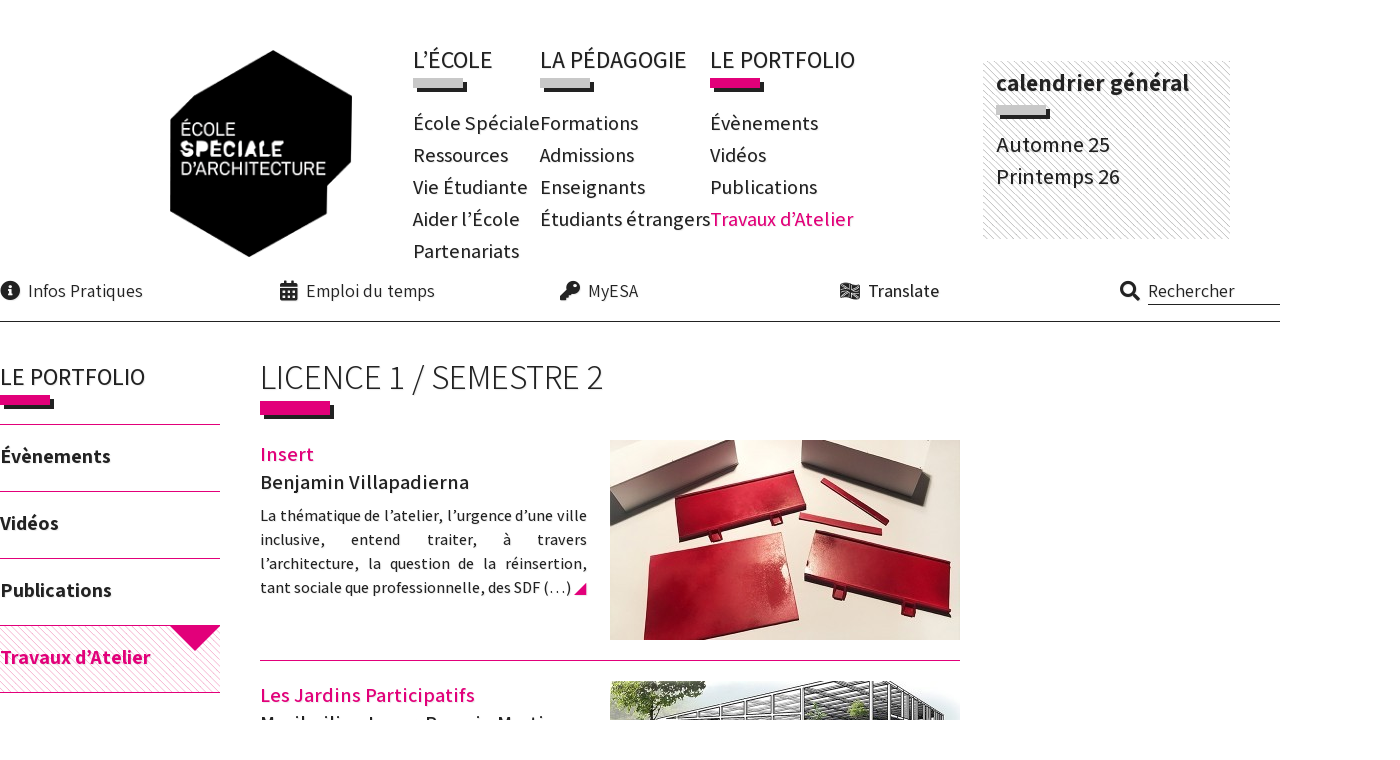

--- FILE ---
content_type: text/html; charset=utf-8
request_url: https://www.esa-paris.fr/le-portfolio/travaux-atelier/selection-travaux-etudiants-printemps-2020/licence-1-semestre-2/?lang=fr
body_size: 5672
content:
<!DOCTYPE html PUBLIC '-//W3C//DTD XHTML 1.0 Strict//EN' 'http://www.w3.org/TR/xhtml1/DTD/xhtml1-strict.dtd'>


	

	

	

	

	

	

	


<html>
<head>
<base href="https://www.esa-paris.fr/">
	<title>Licence 1 / Semestre 2 - École Spéciale d&#8217;Architecture</title>
	<meta http-equiv="Content-Type" content="text/html; charset=utf-8" />
<meta http-equiv="X-UA-Compatible" content="IE=edge,chrome=1" />
<link rel='stylesheet' href='local/cache-css/b68e96181a52cf76a9799cdb162d6bc9.css?1765878189' type='text/css' />

<script type="text/javascript">var js_nouvelle_fenetre='(nouvelle fenêtre)';var links_site = '//www.esa-paris.fr';var links_doc = '.pdf,.ppt,.xls,.doc';</script>
<script>
var mediabox_settings={"auto_detect":true,"ns":"box","tt_img":true,"sel_g":"#documents_portfolio a[type='image\/jpeg'],#documents_portfolio a[type='image\/png'],#documents_portfolio a[type='image\/gif']","sel_c":".mediabox","str_ssStart":"Diaporama","str_ssStop":"Arr\u00eater","str_cur":"{current}\/{total}","str_prev":"Pr\u00e9c\u00e9dent","str_next":"Suivant","str_close":"Fermer","str_loading":"Chargement\u2026","str_petc":"Taper \u2019Echap\u2019 pour fermer","str_dialTitDef":"Boite de dialogue","str_dialTitMed":"Affichage d\u2019un media","splash_url":"","lity":{"skin":"_simple-white","maxWidth":"90%","maxHeight":"90%","minWidth":"400px","minHeight":"","slideshow_speed":"2500","opacite":"0.9","defaultCaptionState":"expanded"}};
</script>
<!-- insert_head_css -->





<link rel="shortcut icon" type="image/png" href="skel/img/favicon.png" />   
<link rel="alternate" type="application/rss+xml" title="Fil général RSS du site" href="spip.php?page=backend&amp;lang=fr" />
<link rel="alternate" type="application/rss+xml" title="Fil RSS de l'agenda" href="spip.php?page=backend-agenda" />
<meta name="viewport" content="width=device-width, initial-scale=1.0">
<meta name="Robots" content="index, follow, all" />
<meta name="Identifier-URL" content="https://www.esa-paris.org" />
<meta name="language" content="fr" />
<meta name="keywords" content="ESA, école spéciale d'architecture, spéciale, paris, architecture, school, urbanisme, architecte, architect" /><!-- WAI required -->  

<script type='text/javascript' src='local/cache-js/e8e7b007caeb8ef0b998bf903f5ad134.js?1765878189'></script>










<!-- insert_head -->






<script type="text/javascript"> 
$(document).ready(function() {
 $('a.spip_documents').attr("target", "_blank");
});
 </script>

<link rel="stylesheet" href="https://use.fontawesome.com/releases/v5.8.2/css/all.css" integrity="sha384-oS3vJWv+0UjzBfQzYUhtDYW+Pj2yciDJxpsK1OYPAYjqT085Qq/1cq5FLXAZQ7Ay" crossorigin="anonymous">
<link rel="preconnect" href="https://fonts.gstatic.com">
<link rel="preconnect" href="https://fonts.googleapis.com">
<link rel="preconnect" href="https://fonts.gstatic.com" crossorigin>
<link href="https://fonts.googleapis.com/css2?family=Assistant:wght@200;300;400;500;600;700;800&display=swap" rel="stylesheet">
<link href="https://fonts.googleapis.com/css2?family=Roboto:wght@300;400;500;700;900&display=swap" rel="stylesheet"> 
<meta name="google-site-verification" content="omOlr0SsBsvBOQXQpeEE4L3XRQLY36NbLSwd2UN9njM" />
<html lang="fr" xml:lang="fr" xmlns="http://www.w3.org/1999/xhtml">  
	<meta name="Description" content="Sélection de travaux étudiants des ateliers d’architecture de Jacques Pochoy,&nbsp;(…)" />
</head>

<body><!-- banner -->
<div id="banner">

	<div style="display: flex; justify-content: center; align-items: center;">
		<div class="logo">
			<a href="spip.php?page=sommaire"><img src="skel/img/logo.png?1668243378" /></a>
		</div>

		<div class="general-menu">
			
				<div class="col col5">
					<h2 >L&#8217;École</h2>
					
						<ul>
							
								<li>
									<h3><a href="l-ecole/ecole-speciale/" >École Spéciale</a></h3>
								</li>
								
								<li>
									<h3><a href="l-ecole/ressources/" >Ressources</a></h3>
								</li>
								
								<li>
									<h3><a href="l-ecole/vie-etudiante/" >Vie Étudiante</a></h3>
								</li>
								
								<li>
									<h3><a href="l-ecole/aider-l-ecole/" >Aider l&#8217;École</a></h3>
								</li>
								
								<li>
									<h3><a href="l-ecole/partenariats/" >Partenariats</a></h3>
								</li>
								
						</ul>
					
				</div>
				
				<div class="col col4">
					<h2 >La Pédagogie</h2>
					
						<ul>
							
								<li>
									<h3><a href="la-pedagogie/formations/" >Formations</a></h3>
								</li>
								
								<li>
									<h3><a href="la-pedagogie/admissions/" >Admissions</a></h3>
								</li>
								
								<li>
									<h3><a href="la-pedagogie/enseignants/" >Enseignants</a></h3>
								</li>
								
								<li>
									<h3><a href="la-pedagogie/etudiants-etrangers/" >Étudiants étrangers</a></h3>
								</li>
								
						</ul>
					
				</div>
				
				<div class="col col3">
					<h2 class="on" >Le Portfolio</h2>
					
						<ul>
							
								<li>
									<h3><a href="le-portfolio/evenements/" >Évènements</a></h3>
								</li>
								
								<li>
									<h3><a href="le-portfolio/videos/" >Vidéos</a></h3>
								</li>
								
								<li>
									<h3><a href="le-portfolio/publications/" >Publications</a></h3>
								</li>
								
								<li>
									<h3><a href="le-portfolio/travaux-atelier/"  class="on" >Travaux d&#8217;Atelier</a></h3>
								</li>
								
						</ul>
					
				</div>
				
		</div>

		<!-- Semestre : on garde uniquement le bloc de gauche -->
		<div class="semestre-menu ">
			
				<div id="semestre-gauche">
					<h2>Calendrier Général</h2>
					<h3>
						<a class="semestre-info" href="https://www.esa-paris.org/IMG/pdf/calendrier_a25.pdf">
							<div class="semestre-text">Automne 25</div>
							<div class="semestre-icon"><i class="fas fa-external-link-alt"></i></div>
						</a>

						<a class="semestre-info" href="https://www.esa-paris.org/IMG/pdf/calendrier_p26.pdf">
							<div class="semestre-text">Printemps 26</div>
							<div class="semestre-icon"><i class="fas fa-external-link-alt"></i></div>
						</a>
					</h3>
				</div>
				

				<!-- *** #semestre-droit SUPPRIMÉ INTÉGRALEMENT *** -->
		</div>

		<!-- Infos-menu : 2 colonnes (2 + 3 items) -->



		<div class="spacer"></div>
	</div>
	
		<div class="infos-menu col col6">

			<!-- BARRE HORIZONTALE PLEINE LARGEUR DU BANNER -->
			<nav class="outils-bar" role="navigation" aria-label="Accès rapide">
				<!-- 1) Recherche -->


				<!-- 2) Rubrique 69 -->
				
					<a  id="outils" class="outils-item" href="infos-pratiques/">
						<i class="fas fa-info-circle" aria-hidden="true"></i>Infos Pratiques
					</a>
					

					<!-- 3) Emploi du temps -->
					<a id="outils" class="outils-item" href="http://tempus.esa-paris.fr:8080/month" target="_blank"
						rel="noopener">
						<i class="fas fa-calendar-alt" aria-hidden="true"></i>Emploi du temps
					</a>

					<!-- 4) Rubrique 140 -->
					
						<a  id="outils" class="outils-item" href="myesa/">
							<i class="fas fa-key" aria-hidden="true"></i>MyESA
						</a>
						

						<!-- 5) Translate -->
						<a id="google_translate_element" class="outils-item">
							<img src="skel/img/translate.svg" alt="">Translate
						</a>
						<div id="outils" class="outils-item">
							<i class="fas fa-search" aria-hidden="true"></i><form action="" method="get"><div>
	
	
	<input type="hidden" name="page" value="recherche" />
	<label for="recherche">Rechercher</label>
	<input type="text" class="texte" name="recherche" id="recherche" value="Rechercher" onfocus="this.value='' " onfocusout="this.value='Rechercher'" />
</div></form>						</div>
			</nav>

		</div>
		
</div>
<!-- #banner -->
<!-- container -->
<div id="container"><div class="core col3">
<div id="menu-container">
	<!-- menu -->
<div id="menu">
	<div id="fleche-responsive"></div>
    
        <h2>Le Portfolio</h2>
        
		<div id="sous-menu">
			<h3 ><a href="le-portfolio/evenements/">Évènements</a></h3>
			<div id="sous-menu-fleche"></div>
			<ul>
				

				
			</ul>
		</div>
        
		<div id="sous-menu">
			<h3 ><a href="le-portfolio/videos/">Vidéos</a></h3>
			<div id="sous-menu-fleche"></div>
			<ul>
				

				
			</ul>
		</div>
        
		<div id="sous-menu">
			<h3 ><a href="le-portfolio/publications/">Publications</a></h3>
			<div id="sous-menu-fleche"></div>
			<ul>
				
					<li><h4><a href="le-portfolio/publications/atelier-marc-vaye/">Atelier Marc Vaye</a></h4></li>
				
					<li><h4><a href="le-portfolio/publications/portfolios-d-exposition/">Portfolios d&#8217;Exposition</a></h4></li>
				
					<li><h4><a href="le-portfolio/publications/catalogues-d-exposition/">Catalogues d&#8217;Exposition</a></h4></li>
				
					<li><h4><a href="le-portfolio/publications/actes-de-workshop/">Actes de Workshop</a></h4></li>
				
					<li><h4><a href="le-portfolio/publications/revue-speciale/">Revue Spéciale</a></h4></li>
				

				
			</ul>
		</div>
        
		<div class="on" id="sous-menu">
			<h3 class="on"><a href="le-portfolio/travaux-atelier/" class="on">Travaux d&#8217;Atelier</a></h3>
			<div class="on" id="sous-menu-fleche"></div>
			<ul>
				
					<li><h4><a href="le-portfolio/travaux-atelier/prix-meilleur-diplome-a19/">Prix du Meilleur Diplôme<br>Automne 2019</a></h4></li>
				
					<li><h4><a href="le-portfolio/travaux-atelier/selection-travaux-etudiants-printemps-2020/" class="on">Sélection Travaux Étudiants<br>Printemps 2020</a></h4></li>
				
					<li><h4><a href="le-portfolio/travaux-atelier/prix-meilleur-diplome-p20/">Prix du Meilleur Diplôme<br>Printemps 2020</a></h4></li>
				
					<li><h4><a href="le-portfolio/travaux-atelier/selection-travaux-etudiantsautomne-2020/">Sélection Travaux Étudiants<br>Automne 2020</a></h4></li>
				
					<li><h4><a href="le-portfolio/travaux-atelier/prix-meilleur-diplome-a20/">Prix du Meilleur Diplôme<br>Automne 2020</a></h4></li>
				
					<li><h4><a href="le-portfolio/travaux-atelier/selection-travaux-etudiantsprintemps-2021/">Sélection Travaux Étudiants<br>Printemps 2021</a></h4></li>
				
					<li><h4><a href="le-portfolio/travaux-atelier/prix-meilleur-diplome-p21/">Prix du Meilleur Diplôme<br>Printemps 2021</a></h4></li>
				
					<li><h4><a href="le-portfolio/travaux-atelier/selection-travaux-etudiantsautomne-2021/">Sélection Travaux Étudiants<br>Automne 2021</a></h4></li>
				
					<li><h4><a href="le-portfolio/travaux-atelier/prix-meilleur-diplome-a21/">Prix du Meilleur Diplôme<br>Automne 2021</a></h4></li>
				
					<li><h4><a href="le-portfolio/travaux-atelier/selection-travaux-etudiants-p22/">Sélection Travaux Étudiants<br>Printemps 2022</a></h4></li>
				
					<li><h4><a href="le-portfolio/travaux-atelier/prix-meilleur-diplome-a22/">Prix du Meilleur Diplôme<br>Automne 2022</a></h4></li>
				
					<li><h4><a href="le-portfolio/travaux-atelier/prix-meilleur-diplome-a23/">Prix du Meilleur Diplôme<br>Automne 2023</a></h4></li>
				

				
			</ul>
		</div>
            
    
</div>
<!-- #menu -->	<!-- menu -->
<div id="menu"><div class="col3"> 

	

		
		<div id="headZ">
			<a class="illus" href="le-portfolio/travaux-atelier/selection-travaux-etudiants-printemps-2020/licence-2-semestre-1/"><img
	src="local/cache-gd2/90/321b8e727ecc87e93e13e58a624e60.jpg?1743048485" class='spip_logo' width='240' height='240' alt='' /></a>
			<a class="sommaire-title-container" href="le-portfolio/travaux-atelier/selection-travaux-etudiants-printemps-2020/licence-2-semestre-1/">
				<h2>Rubrique suivante</h2>
				<h3>Licence 2 / Semestre 1</h3>
				<i class="fa fa-chevron-circle-right" aria-hidden="true"></i>
			</a>
		</div>
		

		
		<div id="headZ">
			<a class="illus" href="le-portfolio/travaux-atelier/selection-travaux-etudiants-printemps-2020/licence-1-semestre-1/"><img
	src="local/cache-gd2/bf/5853fc11ecaf7b0d6cf7babf4ed96a.jpg?1743053041" class='spip_logo' width='240' height='240' alt='' /></a>
			<a class="sommaire-title-container" href="le-portfolio/travaux-atelier/selection-travaux-etudiants-printemps-2020/licence-1-semestre-1/">
				<h2>Rubrique précédente</h2>
				<h3>Licence 1 / Semestre 1</h3>
				<i class="fa fa-chevron-circle-left" aria-hidden="true"></i>
			</a>
		</div>
		

		
		<div id="headZ">
			<a class="illus" href="le-portfolio/travaux-atelier/selection-travaux-etudiants-printemps-2020/"><img
	src="local/cache-gd2/7d/916960d19c72a88151d33198c955e0.jpg?1742420265" class='spip_logo' width='240' height='240' alt='' /></a>
			<a class="sommaire-title-container" href="le-portfolio/travaux-atelier/selection-travaux-etudiants-printemps-2020/">
				<h2>Retour rubrique</h2>
				<h3>Sélection Travaux Étudiants<br>Printemps 2020</h3>
				<i class="fa fa-compass" aria-hidden="true"></i>
			</a>
		</div>
		

	

</div></div>
<!-- #menu --></div>

  <!-- content -->
<div id="rubrique-content"><div class="col3">
	<h2 class="crayon rubrique-titre-148 titre">Licence 1 / Semestre 2</h2>
	<div class="spacer"></div>
		
			<a class="preview row" href="le-portfolio/travaux-atelier/selection-travaux-etudiants-printemps-2020/licence-1-semestre-2/benjamin-villapadierna">
	<div class="abstract-rubrique">
		<h3 class="titre">Insert</h3>
		<h4 class="sous-titre">Benjamin Villapadierna</h4>
		<p class="resume">La thématique de l’atelier, l’urgence d’une ville inclusive, entend traiter, à travers l’architecture, la question de la réinsertion, tant sociale que professionnelle, des SDF&nbsp;(…)<span>&nbsp;&#9698;</span></p>
	</div>

	
		<div class="illus-preview"><img src='local/cache-gd2/8e/3293d49a7c43bcbee6bfae84e13fd5.jpg?1743048485' width='350' height='200' alt='' /></div>
	

	<div class="spacer"></div>
</a>		
			<a class="preview row" href="le-portfolio/travaux-atelier/selection-travaux-etudiants-printemps-2020/licence-1-semestre-2/maxilmilien-lesur-romain-martins-louis-binois-raphael-kuznicki">
	<div class="abstract-rubrique">
		<h3 class="titre">Les Jardins Participatifs</h3>
		<h4 class="sous-titre">Maxilmilien Lesur, Romain Martins, Louis Binois, Raphaël Kuznicki</h4>
		<p class="resume">La question des SDF à Paris. Afin de répondre à ce sujet, nous avons étudié des histoires de SDF et envisagé ce qui leur était nécessaire pour s’extirper de leur condition.&nbsp;(…)<span>&nbsp;&#9698;</span></p>
	</div>

	
		<div class="illus-preview"><img src='local/cache-gd2/00/d81138ae27fdb5bd56d91aec2e7d28.jpg?1743048485' width='350' height='200' alt='' /></div>
	

	<div class="spacer"></div>
</a>		
			<a class="preview row" href="le-portfolio/travaux-atelier/selection-travaux-etudiants-printemps-2020/licence-1-semestre-2/margot-fleche-joyce-halfon">
	<div class="abstract-rubrique">
		<h3 class="titre">Goutte de Pin</h3>
		<h4 class="sous-titre">Margot Flèche, Joyce Halfon</h4>
		<p class="resume">"Voir sans être vu" c’est protéger les SDF du regard des passants tout en leur offrant une ouverture sur le paysage extérieur. A travers l’analogie de la pomme de pin, ce&nbsp;(…)<span>&nbsp;&#9698;</span></p>
	</div>

	
		<div class="illus-preview"><img src='local/cache-gd2/92/f9a630139751be8a85c5b57abd6afb.jpg?1743048485' width='350' height='200' alt='' /></div>
	

	<div class="spacer"></div>
</a>		
			<a class="preview row" href="le-portfolio/travaux-atelier/selection-travaux-etudiants-printemps-2020/licence-1-semestre-2/lea-morin-yael-arfi">
	<div class="abstract-rubrique">
		<h3 class="titre">Quai des Lumières</h3>
		<h4 class="sous-titre">Léa Morin, Yaël Arfi</h4>
		<p class="resume">Nous proposons un projet architectural original et astucieux sur le Quai Panhard et Levassor dans le but de reloger avec dignité les SDF de la ville tout en redynamisant le&nbsp;(…)<span>&nbsp;&#9698;</span></p>
	</div>

	
		<div class="illus-preview"><img src='local/cache-gd2/d9/c9741f41d7a1f5604f05684ef7b395.jpg?1743048485' width='350' height='200' alt='' /></div>
	

	<div class="spacer"></div>
</a>		
			<a class="preview row" href="le-portfolio/travaux-atelier/selection-travaux-etudiants-printemps-2020/licence-1-semestre-2/abraham-sotelo-garcia">
	<div class="abstract-rubrique">
		<h3 class="titre">Horizon</h3>
		<h4 class="sous-titre">Abraham Sotelo Garcia</h4>
		<p class="resume">Le projet a pour but de faire face à l’exclusion. En nous encourageant à prendre soin de l’autre, cet espace devra être un symbole de générosité. Tout d’abord nous devrons&nbsp;(…)<span>&nbsp;&#9698;</span></p>
	</div>

	
		<div class="illus-preview"><img src='local/cache-gd2/17/28a68b5c1b94fd7bf0dd4e4c0ebbf9.jpg?1743048485' width='350' height='200' alt='' /></div>
	

	<div class="spacer"></div>
</a>		
			<a class="preview row" href="le-portfolio/travaux-atelier/selection-travaux-etudiants-printemps-2020/licence-1-semestre-2/marie-le-calvez">
	<div class="abstract-rubrique">
		<h3 class="titre">Le Secret</h3>
		<h4 class="sous-titre">Marie Le Calvez</h4>
		<p class="resume">Ce projet, situé dans le Parc de la Villette, comprend 20 unités de logement et permet d’héberger des personnes sans abris pour une durée de 4 ans. Il est composé de 6 modules&nbsp;(…)<span>&nbsp;&#9698;</span></p>
	</div>

	
		<div class="illus-preview"><img src='local/cache-gd2/4c/6ce79f611f73ad207515d824f37c59.jpg?1743048485' width='350' height='200' alt='' /></div>
	

	<div class="spacer"></div>
</a>		
			<a class="preview row" href="le-portfolio/travaux-atelier/selection-travaux-etudiants-printemps-2020/licence-1-semestre-2/eden-benayoun">
	<div class="abstract-rubrique">
		<h3 class="titre">Interactionnel</h3>
		<h4 class="sous-titre">Eden Benayoun</h4>
		<p class="resume">La réinsertion des SDF dans Paris est un enjeu réel, actuel et urgent. Le projet aménage une intériorité sur le réservoir de Montsouris. Une interaction, directe et indirecte,&nbsp;(…)<span>&nbsp;&#9698;</span></p>
	</div>

	
		<div class="illus-preview"><img src='local/cache-gd2/a4/783529517b484fe8f091aed4533e8e.jpg?1743048485' width='350' height='200' alt='' /></div>
	

	<div class="spacer"></div>
</a>		
		
	<div class="spacer"></div>  
</div></div>
<!-- #content --> 

<div class="spacer"></div>

</div></div>
<!-- #container-->

<!--footer-->
<div id="footer">

	<div class="logo">
		<a href="spip.php?page=sommaire"><img src="skel/img/footer_logo.png" alt="École Spéciale d&#8217;Architecture" /></a>
	</div>

	<div class="eespig">
		<div class="eespig-logo">
			<a href="https://www.enseignementsup-recherche.gouv.fr/fr/la-qualification-d-etablissement-d-enseignement-superieur-prive-d-interet-general-eespig-46277"><img src="skel/img/Label_EESPIG.png" alt="EESPIG" /></a>
		</div>
		<div class="eespig-texte">
			Etablissement d'enseignement supérieur privé d'intérêt général
		</div>
	</div>

	<div class="adresse">
		254 boulevard Raspail, 75014 Paris<br />
		+33 (0)1 40 47 40 47<br /> 
		<a href="mailto:info@esa-paris.net">info@esa-paris.net</a>
	</div>

	<div class="social">
		<div class="fb">
			<a href="https://www.instagram.com/ecole_speciale/" class="spip_out"><img src="skel/img/instagram-footer.svg"></a>&nbsp;
			<a href="https://www.linkedin.com/school/esa-paris/" class="spip_out"><i class="fab fa-linkedin"></i></a>&nbsp;
			<a href="https://vimeo.com/ecolespeciale" class="spip_out"><i class="fab fa-vimeo"></i></a>
		</div>

		<div class="credit spacer">
			<a href="mentions-legales/mentions-legales">Mentions Légales</a>
		</div>
	</div>
	
	<div class="spacer"></div>
	<script type="text/javascript">
		function googleTranslateElementInit() {
			new google.translate.TranslateElement({pageLanguage: 'fr', includedLanguages: 'ar,bg,zh,hr,cs,da,nl,en,et,fi,de,el,he,hi,hu,id,it,ja,ko,lo,vi,ur,tr,th,ta,sv,sr,ru,ro,es,pl,pt-PT,fa,no,ms,lt,lv,bn,ur'}, 'google_translate_element');
		}
	</script>
	<script type="text/javascript" src="//translate.google.com/translate_a/element.js?cb=googleTranslateElementInit"></script>
</div>

<!-- #footer -->  

</body></html>



--- FILE ---
content_type: text/css
request_url: https://www.esa-paris.fr/local/cache-css/b68e96181a52cf76a9799cdb162d6bc9.css?1765878189
body_size: 21050
content:
/* compact [
	skel/css/style.css
	skel/css/style-phone.css
	skel/css/style.css
	plugins-dist/mediabox/lib/lity/lity.css?1765878175
	plugins-dist/mediabox/lity/css/lity.mediabox.css?1765878175
	plugins-dist/mediabox/lity/skins/_simple-white/lity.css?1765878175
	plugins/auto/onglets_texte/v2.1.0/css/tab.css
	plugins/auto/historique_spip32_documents/v1.1.0/css/historique_spip32_documents.css
	plugins/auto/media/v1.6.0/css/media.css
] 80.6% */

/* skel/css/style.css */
body{color:#222;background:no-repeat bottom fixed url('//www.esa-paris.fr/skel/img/background-esa.png');font-family:'Assistant',Helvetica,Arial,verdana,sans-serif;font-size:16px;width:auto;margin:0;padding:0;text-align:center;text-shadow:1px 1px 1px rgba(0,0,0,0.08);text-rendering:optimizeLegibility!important;-webkit-font-smoothing:antialiased!important}
h1,h2,h3,h4,h5,h6,p,div,form{margin:0;padding:0;font-family:'Assistant',Helvetica,Arial,sans-serif;font-weight:500}
h1,h2,h3,h4,h5,h6,h2 a,h3 a{color:#222}
a{text-decoration:none}
a,a:active,a:focus{outline:none!important}
p{margin:12px 0;hyphens:auto}
:focus{outline:none}::-moz-focus-inner{border:0}
img{border:0;max-width:100%;height:auto}
sup{line-height:0.5}
hr{height:0;border:0;clear:both;border-bottom:1px solid;margin:20px 0}
button{outline:none!important}
dt{margin:0 0 8px}
form{margin:0;padding:0}
fieldset{border:0}
legend{background:#fff;padding:0 45px 0 5px;border-bottom:3px solid #666}
label span{color:red}
fieldset{border:0;margin-top:10px;padding:8px}
object{outline:none!important}
#map{height:480px}
#rubrique-content .illus,#content .illus{overflow:hidden;line-height:0;margin:0 0 8px}
.fas{font-size:17px;line-height:0!important;margin-right:2px}
input,select,textarea{font-size:20px;font-family:'Assistant',Helvetica,Arial,sans-serif}
input[type='text']:focus,input[type='number']:focus,textarea:focus{font-size:16px}
#aside input,#aside select,#aside textarea{width:100%;height:35px;border:1px solid #222;color:#222;background:transparent;font-family:'Assistant',Helvetica,Arial,sans-serif}
h5{font-size:18px;text-align:left;font-weight:500;margin:25px 0 18px;padding:0 0 5px;border-bottom:1px solid;text-transform:uppercase}
h6{font-size:18px;text-align:left;font-weight:600;margin:15px 0 -5px}
#banner,#container,#footer{width:1400px;clear:both}
.col_home a{color:#222}
#banner{margin:40px auto 0;text-align:left;font-size:0;display:block;white-space:nowrap}
#banner .logo img{width:96%;transition:all 500ms ease}
#banner .logo img:hover{transform:scale(1.09);transition:all 500ms ease}
#banner .col a{color:#222}
#banner label{display:none}
#banner .logo{width:190px;display:inline-block;vertical-align:bottom}
#banner .col h2,#menu h2,#aside h2{font-size:24px;text-transform:uppercase}
#content .col4 h2,#content .col5 h2,#rubrique-content h2{font-size:35px;font-weight:300;line-height:1.1;text-transform:uppercase;text-align:left;hyphens:none;margin-bottom:25px}
#rubrique-content h2 .soustitre{font-size:28px;display:block;text-transform:initial;font-weight:600;padding:2px 0 5px}
#banner .col h2{margin-bottom:19px}
#menu h2{padding-bottom:19px;border-bottom:1px solid}
#aside h2{padding-bottom:19px}
#menu h2::after,#aside h2::after,#banner .col h2::after,#banner .semestre-menu h2::after,#content .col4 h2::after,#content .col5 h2::after,#rubrique-content h2::after{content:"";border-bottom:10px solid;color:#c8c8c8;filter:drop-shadow(4px 4px #222);width:50px;display:block;transition:all 300ms ease}
#content .col4 h2::after,#content .col5 h2::after,#rubrique-content h2::after{border-bottom:14px solid;width:70px;margin-top:6px}
#banner .col_home h2::after{border-bottom-color:#f7ff00}
#banner .semestre-menu h2::after,#banner .semestre-menu .col_home h2::after{margin-top:8px}
#banner .col3:hover h2::after{border-bottom-color:#e2007a;transition:all 600ms ease}
#banner .col4:hover h2::after{border-bottom-color:#ff6300;transition:all 600ms ease}
#banner .col5:hover h2::after{border-bottom-color:#0899e2;transition:all 600ms ease}
#banner h3{font-size:20px}
#banner ul{margin:0;padding:0;list-style:none}
#banner form{width:128px;display:inline-block}
#banner input{background:transparent;font-family:'Assistant',Helvetica,Arial,serif;border-top:0;border-left:0;border-right:0;border-bottom:0;text-align:left;width:100%;color:#222;padding:0;font-weight:400;text-shadow:1px 1px 1px rgba(0,0,0,0.08);text-rendering:optimizeLegibility!important;font-size:20px}
.general-menu{line-height:1.6;display:inline-flex;vertical-align:bottom;gap:53px;margin-left:53px;width:477px}
.general-menu .col{display:inline-block}
.semestre-menu{width:247px;display:inline-flex;vertical-align:bottom;gap:23px;margin-left:93px}
.semestre-menu h2{font-size:23px;font-weight:700;text-transform:lowercase;line-height:1.2;margin-bottom:15px}
#banner .semestre-menu h3{font-size:22px;line-height:1.3}
#semestre-gauche{width:100%;height:178px;margin:0 0 8px;padding:8px 12px 12px;float:left;border:1px solid;box-sizing:border-box;color:transparent;background-color:white;background-image:url('//www.esa-paris.fr/skel/img/stripes-noir.png');background-repeat:repeat;transition:all 300ms ease}
#semestre-gauche:hover{color:#222;background-image:none;transition:all 600ms ease;filter:drop-shadow(4px 4px #222)}
.semestre-info{display:block;height:32px}
.semestre-text{float:left}
.semestre-icon{float:left}
.semestre-icon .fas{font-size:22px;margin-left:10px}
.semestre-icon{transition:all 400ms ease;color:transparent;text-shadow:none}
.semestre-info:hover .semestre-icon{transform:scale(1.2);transition:all 600ms ease;color:#222}
.infos-menu{display:inline-block;padding:0;margin:0 0 5px 23px;width:417px;vertical-align:bottom}
#outils{line-height:2.38;font-size:15px;display:block;font-weight:400;width:100%}
#outils:hover .fas{filter:none}
#outils .fas{line-height:1.2;width:42px;font-size:30px;display:inline-block;vertical-align:middle}
.col_home #outils .fas{filter:drop-shadow(4px 4px #f7ff00)}
#outils a span{color:#222}
#outils:hover,#outils:hover input,#outils:hover a,#outils:hover a span,#outils:hover .fas,#outils.on,#outils.on i{color:#00ae96}
#google_translate_element{display:block;height:47.6px;width:100%;position:relative}
#google_translate_element img{width:30px;margin-right:12px;vertical-align:middle}
.col_home #google_translate_element img{filter:drop-shadow(4px 4px #f7ff00)}
#google_translate_element:hover img{filter:invert(50%) sepia(50%) saturate(800%) hue-rotate(125deg) brightness(90%) contrast(130%)}
.col_home #google_translate_element:hover img{filter:invert(50%) sepia(50%) saturate(800%) hue-rotate(125deg) brightness(90%) contrast(130%) drop-shadow(4px 4px #f7ff00)}
#google_translate_element:hover .goog-te-gadget::before{color:#00ae96}
.fa-flag{position:absolute}
.goog-te-gadget{font-family:'Assistant',Helvetica,Arial,verdana,sans-serif!important;color:#222!important;white-space:nowrap!important;font-size:0!important;font-weight:400;line-height:2.38;position:absolute;top:0}
.goog-te-gadget img{width:0!important}
.goog-te-combo{font-family:'Assistant',Helvetica,Arial,verdana,sans-serif!important;font-size:16px!important;border:none!important;background:transparent!important;padding:0;opacity:0;max-width:170px}
.goog-te-gadget .goog-te-combo{padding:8px 0;cursor:pointer}
.VIpgJd-ZVi9od-l4eHX-hSRGPd{font-size:0!important}
.col2 h2.on{color:#222;border-bottom:1px solid #222!important}
.col2 h5,.col2 h6,#banner .col2 a.on,#banner .col2 a:hover,#banner .col2 a span,#banner .col2 h3,#banner .col2 #content a,.col2 #menu a:hover,.col2 #menu a.on,.col2 a.on,.col2 a span,.col2 #content a{color:#222}
.col2 #rubrique-content h2::after,.col2 #menu h2::after,#aside .col2 h2::after{color:#f7ff00}
.col2 #content object,.col2 #content embed{height:480px;width:480px}
.col2 #menu li{padding:10px}
.col2 #menu li.on h4,.col2 #menu li:hover h4,.col2 #menu li.on p,.col2 #menu li:hover p{color:#222}
.col2 #sous-menu-fleche a{width:0px;height:0px;display:inline-block;border-top:20px solid transparent;border-bottom:20px solid transparent;border-right:20px solid #222;box-sizing:border-box;float:left;margin:4px 6px 0 0}
.col2 #menu h4{-weight:600;line-height:1.4;padding-top:10px}
#content .col2{font-size:16px}
.col2 #menu p{text-transform:uppercase;padding:10px;font-size:13px;background-image:url('//www.esa-paris.fr/skel/img/stripes-noir.png');background-repeat:repeat;color:#222;border-top:1px solid #222}
.col2 #content .illus{background-image:url('//www.esa-paris.fr/skel/img/stripes-noir.png');background-repeat:repeat}
.col2 h2 small{display:block;font-size:24px}
#banner .col3 h2.on::after{content:"";border-bottom:10px solid #e2007a;filter:drop-shadow(4px 4px #222);display:block}
#banner .col3 a.on,#banner .col3 a:hover,#banner .col3 a span,#banner .col3 h3,#banner .col3 #content a,.col3 #menu a:hover,.col3 #menu a.on,.col3 a.on,.col3 a:hover,.col3 a span,.col3 h3,.col3 h5,.col3 h6,.col3 #content a,.col3 #menu h2::after,#aside .col3 h2::after,.col3 #rubrique-content h2::after,.col3 .preview:hover .titre,.col3 .date,.col3 .lieu{color:#e2007a}
.col3 #menu h3:hover,.col3 #menu h3.on{font-weight:700}
.col3 #menu h2,.col3 #sous-menu,.col3 #headZ h2::after,.col3 hr{border-color:#e2007a}
.col3 #content .illus,.col3 #sous-menu.on{background-image:url('//www.esa-paris.fr/skel/img/stripes-cassis.png');background-repeat:repeat}
.col3 #sous-menu-fleche.on{width:0px;height:0px;border-left:25px solid transparent;border-right:25px solid transparent;border-top:25px solid #e2007a;float:right}
#content .col3 h4{font-size:18px;border-top:1px solid #e2007a;border-bottom:1px solid #e2007a;padding:15px 0;display:block;width:100%;line-height:1.35;background-repeat:repeat;box-sizing:border-box;color:#e2007a;font-weight:500;text-align:left}
#menu .col3 #headZ{margin:25px 0 0}
#banner .col4 h2.on::after{content:"";border-bottom:10px solid #ff6300;filter:drop-shadow(4px 4px #222);display:block}
#banner .col4 a.on,#banner .col4 a:hover,#banner .col4 a span,#banner .col4 h3,#banner .col4 #content a,.col4 #menu a:hover,.col4 #menu a.on,.col4 a.on,.col4 a:hover,.col4 a span,.col4 h3,.col4 h5,.col4 h6,#container .col4 h6 a,#container #rubrique-content .col4 h6 a,.col4 #content a,.col4 #menu h2::after,#aside .col4 h2::after,#content .col4 h2::after,.col4 #rubrique-content h2::after,#rubrique-content .col4 a:hover{color:#ff6300}
.col4 #menu h3:hover,.col4 #menu h3.on{font-weight:700}
.col4 #menu h2,.col4 #sous-menu,.col4 hr{border-color:#ff6300}
.col4 .illus,.col4 #sous-menu.on{background-image:url('//www.esa-paris.fr/skel/img/stripes-orange.png');background-repeat:repeat}
.col4 #sous-menu-fleche.on{width:0px;height:0px;border-left:25px solid transparent;border-right:25px solid transparent;border-top:25px solid #ff6300;position:absolute;top:0;right:0}
#content .col4 h4{background-image:url('//www.esa-paris.fr/skel/img/stripes-orange.png');background-repeat:repeat;padding:10px;border-left:15px solid #ff6300}
#container .col4 h6 a,#container #rubrique-content .col4 h6 a:hover{color:#222}
#banner .col5 h2.on::after{content:"";border-bottom:10px solid #0899e2;filter:drop-shadow(4px 4px #222);display:block}
#banner .col5 a.on,#banner .col5 a:hover,#banner .col5 a span,#banner .col5 h3,#banner .col5 #content a,.col5 #menu a:hover,.col5 #menu a.on,.col5 a.on,.col5 a:hover,.col5 a span,.col5 h3,.col5 h5,.col5 h6,.col5 #content a,.col5 #menu h2::after,#aside .col5 h2::after,#content .col5 h2::after,.col5 #rubrique-content h2::after{color:#0899e2}
.col5 #menu h3:hover,.col5 #menu h3.on{font-weight:700}
.col5 #menu h2,.col5 #sous-menu,.col5 hr{border-color:#0899e2}
.col5 .illus,.col5 #sous-menu.on{background-image:url('//www.esa-paris.fr/skel/img/stripes-bleu.png');background-repeat:repeat}
.col5 #sous-menu-fleche.on{width:0px;height:0px;border-left:25px solid transparent;border-right:25px solid transparent;border-top:25px solid #0899e2;float:right}
#banner .col6 a.on,#banner .col6 a.on span,#banner .col6 a:hover,#banner .col6 h3,#banner .col6 #content a,.col6 #menu a:hover,.col6 #menu a.on,.col6 a.on,.col6 a:hover,#container .col6 a span,.col6 h3,.col6 h5,.col6 h6,.col6 #rubrique-content a:hover,.col6 #menu h2::after,#aside .col6 h2::after,.col6 #rubrique-content h2::after{color:#00ae96}
.col6 #menu h3:hover,.col6 #menu h3.on{font-weight:700}
.col6 #menu h2,.col6 #sous-menu,.col6 hr{border-color:#00ae96}
.col6 h4{line-height:2.8}
.col6 .illus,.col6 #sous-menu.on{background-image:url('//www.esa-paris.fr/skel/img/stripes-vert.png');background-repeat:repeat}
.col6 #sous-menu-fleche.on{width:0px;height:0px;border-left:25px solid transparent;border-right:25px solid transparent;border-top:25px solid #00ae96;float:right}
.col2 #content a:hover,.col3 #content a:hover,.col4 #content a:hover,.col5 #content a:hover,.col6 #content a:hover{text-decoration:underline}
#container .col2 #content a:hover{color:#555}
#headA:hover .sommaire-title-container,#headC:hover .sommaire-title-container,#headD:hover .sommaire-title-container,#headE:hover .sommaire-title-container,#headF:hover .sommaire-title-container,#headH:hover .sommaire-title-container,#headJ:hover .sommaire-title-container,#headL:hover .sommaire-title-container,#headM:hover .sommaire-title-container,#headP:hover .sommaire-title-container,#headQ:hover .sommaire-title-container,#headS:hover .sommaire-title-container,#headZ:hover .sommaire-title-container,#rubrique-content .preview-title-tile:hover .preview-title-container,#rubrique-content .preview-title-container:hover{height:100%;filter:none;opacity:0}
#headA:hover .sommaire-title-container:before,#headC:hover .sommaire-title-container:before,#headD:hover .sommaire-title-container:before,#headE:hover .sommaire-title-container:before,#headF:hover .sommaire-title-container:before,#headH:hover .sommaire-title-container:before,#headJ:hover .sommaire-title-container:before,#headL:hover .sommaire-title-container:before,#headM:hover .sommaire-title-container:before,#headP:hover .sommaire-title-container:before,#headQ:hover .sommaire-title-container:before,#headS:hover .sommaire-title-container:before,#headZ:hover .sommaire-title-container:before{background-color:rgba(255,255,255,0);transition:all 900ms ease;transform:rotate(90deg)}
#headA:hover,#headC:hover,#headD:hover,#headE:hover,#headF:hover,#headH:hover,#headJ:hover,#headL:hover,#headM:hover,#headP:hover,#headQ:hover,#headS:hover,#headZ:hover,.preview-title-tile:hover{-webkit-transform:scale(1.08);-moz-transform:scale(1.08);-ms-transform:scale(1.08);-o-transform:scale(1.08);transform:scale(1.08);transition:all 700ms ease;z-index:980}
#container #content .col4 a:hover{color:#ff6300}
#container #content .col5 a:hover{color:#0899e2}
#container #content .col6 a:hover{color:#00ae96}
.col3 #rubrique-content a:hover .resume,.col3 #rubrique-content a:hover .sous-titre{color:#e2007a}
.col4 #rubrique-content a:hover .resume{color:#ff6300}
#container #rubrique-content .col2 .plan-rub a.on{color:#222}
#container #rubrique-content .col3 .plan-rub a.on{color:#e2007a}
#container #rubrique-content .col4 .plan-rub a.on{color:#ff6300}
#container #rubrique-content .col5 .plan-rub a.on{color:#0899e2}
#container #rubrique-content .col6 .plan-rub a.on{color:#00ae96}
#footer{margin:30px auto 0;border-top:3px solid #222;padding:18px 0 60px;text-align:left;font-size:16px;line-height:1.4}
#footer a{color:#222;text-decoration:underline;text-transform:lowercase}
#footer a:hover{color:#00ae96}
#footer .logo{border-left:1px solid;padding:5px 0 0 15px;height:74px;width:219px;float:left;box-sizing:border-box}
#footer .eespig{float:left;border-left:1px solid;height:72px}
#footer .eespig-logo{display:inline-block;width:66px;margin:0 12px 0 17px}
#footer .eespig-texte{display:inline-block;width:180px;vertical-align:top;margin:4px 33px 0 0}
#footer .adresse{float:left;width:265px;border-left:1px solid;padding:2px 0 0 15px;height:72px}
#footer .social{border-left:1px solid;padding-left:15px;float:left;height:74px}
#footer .social img{width:34px;margin:0 0 9px;vertical-align:middle}
#footer .social img:hover{filter:invert(50%) sepia(50%) saturate(800%) hue-rotate(125deg) brightness(90%) contrast(130%)}
#footer .fb{font-size:38px;height:45px}
#footer .fb a{text-decoration:none}
#footer .credit{clear:both;padding:3px 0 0}
#container{line-height:1.5;margin:35px auto 65px}
.sommaire-container h2,#headZ h2{font-size:28px;text-align:left;hyphens:none;line-height:1.1;font-weight:700;text-decoration:none;letter-spacing:0.3px;text-transform:lowercase}
.col2 #content h2,.col3 #content h2{font-size:36px;text-transform:none;padding:10px 0;line-height:1.2;font-weight:700;text-align:left;hyphens:none;display:block}
#container #content h3{font-size:32px;padding:0 0 7px;line-height:1.2;text-align:left;hyphens:none;margin:-8px 0 0;color:#222;font-weight:400}
.col2 #content h2{max-width:570px}
#rubrique-content button,#content button{font-size:18px;text-transform:none;padding:10px;margin-bottom:10px;font-family:inherit;background:none;width:100%;text-align:left;cursor:pointer;min-height:60px;position:relative}
.col2 #rubrique-content button,.col2 #content button{color:rgb(8,153,226);border:1px solid #222}
.col4 #rubrique-content button,.col4 #content button{color:#ff6300;border:1px solid #ff6300}
#rubrique-content button::after,#content button::after{content:"";width:0px;height:0px;border-top:35px solid transparent;right:0;bottom:0;position:absolute}
.col2 #rubrique-content button::after,.col2 #content button::after{border-right:35px solid #222}
.col4 #rubrique-content button::after,.col4 #content button::after{border-right:35px solid #ff6300}
#rubrique-content h1 button,#content h1 button{font-size:24px;padding:30px;height:235px;display:flex;align-items:flex-start}
#rubrique-content button a,#content button a{text-decoration:none}
#rubrique-content button:hover,#content button:hover{background-image:url('//www.esa-paris.fr/skel/img/stripes-bleu.png');background-repeat:repeat}
.col2 #rubrique-content button:hover,.col2 #content button:hover{background-image:url('//www.esa-paris.fr/skel/img/stripes-noir.png')}
.col4 #rubrique-content button:hover,.col4 #content button:hover{background-image:url('//www.esa-paris.fr/skel/img/stripes-orange.png')}
.sommaire-container{height:100%}
.sommaire-container .illus{height:100%;display:block;z-index:0;position:relative;margin:0}
.sommaire-title-container,#rubrique-content .preview-title-container{position:absolute;width:100%;bottom:0;left:0;z-index:500;border:1px solid #222;background-color:rgba(255,255,255,1);text-align:left;box-sizing:border-box;color:#222;filter:drop-shadow(4px 4px #222);transition:all 400ms ease;opacity:1;text-decoration:none}
#rubrique-content .preview-title-container{height:40%;padding:17px}
#headA .sommaire-title-container,#headJ .sommaire-title-container,#headP .sommaire-title-container{height:35%;padding:20px 30px;transition:all 600ms ease}
#headC .sommaire-title-container,#headH .sommaire-title-container,#headL .sommaire-title-container,#headM .sommaire-title-container{height:100%;padding:11px 16px;line-height:1.4}
#headD .sommaire-title-container,#headE .sommaire-title-container,#headF .sommaire-title-container,#headQ .sommaire-title-container,#headS .sommaire-title-container{height:45%;padding:10px 18px;transition:all 400ms ease;text-decoration:none}
#headZ .sommaire-title-container{height:100%;padding:14px 12px;transition:all 600ms ease;text-decoration:none;background-color:rgba(255,255,255,1)}
#headA .sommaire-title-container:before,#headC .sommaire-title-container:before,#headD .sommaire-title-container:before,#headE .sommaire-title-container:before,#headH .sommaire-title-container:before,#headJ .sommaire-title-container:before,#headL .sommaire-title-container:before,#headM .sommaire-title-container:before,#headP .sommaire-title-container:before,#headQ .sommaire-title-container:before{content:"";position:absolute;z-index:-100}
#headA .sommaire-title-container:before{clip-path:polygon(91% 9%,21% 44%,0 66%,62% 100%,75% 87%,86% 93%);top:-110px;left:50px;width:210px;height:210px;background-color:#f7ff00}
#headJ .sommaire-title-container:before{clip-path:polygon(0 100%,76% 100%,76% 92%,100% 72%,100% 0%,30% 0,6% 22%,0 22%);bottom:-40px;right:-16px;width:175px;height:175px;background-color:#ccc}
#headP .sommaire-title-container:before{clip-path:polygon(19% 37%,10% 41%,74% 100%,100% 19%,97% 0,18% 21%);top:-70px;right:20px;width:210px;height:210px;background-color:#f7ff00}
#headC .sommaire-title-container:before,#headL .sommaire-title-container:before,#headM .sommaire-title-container:before{width:75px;height:75px}
#headC .sommaire-title-container:before{background-color:#ccc;clip-path:polygon(0 72%,46% 100%,73% 92%,76% 94%,100% 41%,47% 13%,45% 20%,23% 26%);top:-5px;right:-33px}
#headH .sommaire-title-container:before{background-color:#ccc;clip-path:polygon(0 72%,46% 100%,73% 92%,76% 94%,100% 41%,47% 13%,45% 20%,23% 26%);display:none}
#headL .sommaire-title-container:before{background-color:#f7ff00;clip-path:polygon(0 82%,42% 100%,78% 81%,89% 69%,89% 27%,51% 3%,13% 22%,13% 34%,0 46%);display:none}
#headM .sommaire-title-container:before{background-color:#ccc;clip-path:polygon(0 82%,42% 100%,78% 81%,89% 69%,89% 27%,51% 3%,13% 22%,13% 34%,0 46%);top:-14px;left:-26px}
#headD .sommaire-title-container:before,#headE .sommaire-title-container:before,#headQ .sommaire-title-container:before{width:120px;height:120px}
#headD .sommaire-title-container:before{background-color:#ccc;clip-path:polygon(0 57%,10% 98%,81% 100%,100% 97%,79% 26%,7% 24%,15% 56%);bottom:-42px;right:10px}
#headE .sommaire-title-container:before{background-color:#f7ff00;clip-path:polygon(21% 20%,11% 55%,61% 93%,78% 100%,93% 35%,40% 0,33% 25%);top:-57px;right:-2px}
#headQ .sommaire-title-container:before{background-color:#f7ff00;clip-path:polygon(0% 37%,14% 79%,29% 97%,72% 100%,100% 62%,83% 16%,70% 16%,57% 2%,28% 0);bottom:-35px;left:-55px}
@keyframes rotating{from{transform:rotate(0deg)}
to{transform:rotate(360deg)}}
#headB,#headN,#headK,#headO,#headR,#headI,#headG{background-image:url('//www.esa-paris.fr/skel/img/stripes-noir.png');background-repeat:repeat}
#headA{width:686px;height:686px;transition:all 600ms ease;position:relative;float:left;border:1px solid transparent}
#headB{width:153px;height:153px;float:left;border:1px solid transparent}
#headC{width:153px;height:153px;position:relative;float:right;transition:all 600ms ease;border:1px solid transparent}
#headD{width:331px;height:331px;position:relative;float:left;margin-left:23px;transition:all 600ms ease;border:1px solid transparent}
#headE{width:331px;height:331px;position:relative;float:right;transition:all 600ms ease;border:1px solid transparent}
#headF{width:331px;height:331px;position:relative;float:left;transition:all 600ms ease;border:1px solid transparent}
#headH{width:153px;height:153px;position:relative;float:left;margin-top:23px;transition:all 600ms ease;border:1px solid transparent}
#headJ{width:686px;height:686px;transition:all 600ms ease;position:relative;margin-top:23px;float:right;border:1px solid transparent}
#headK{width:153px;height:153px;float:right;margin-left:23px;border:1px solid transparent}
#headL{width:153px;height:153px;position:relative;float:left;transition:all 600ms ease;border:1px solid transparent}
#headM{width:153px;height:153px;position:relative;float:right;margin-top:23px;transition:all 600ms ease;border:1px solid transparent}
#headO{width:331px;height:331px;position:relative;margin-top:23px;float:right;margin-right:23px;border:1px solid transparent}
#headP{width:686px;height:686px;transition:all 600ms ease;position:relative;margin-top:23px;float:left;border:1px solid transparent}
#headQ{width:331px;height:331px;position:relative;float:right;margin:22px 0 0;transition:all 600ms ease;border:1px solid transparent}
#headR{width:331px;height:331px;position:relative;float:left;clear:both;margin:22px 0 0;border:1px solid transparent}
#headS{width:331px;height:331px;position:relative;float:right;transition:all 600ms ease;border:1px solid transparent}
#headI{width:331px;height:331px;float:left;margin-right:23px;border:1px solid transparent}
#headG{display:none}
#headZ{width:220px;height:220px;position:relative;transition:all 600ms ease;margin-bottom:4px}
#headgroup0{float:right}
#headgroup1{width:333px;float:right;margin-left:23px}
#headgroup2{margin-top:23px;position:relative;float:left;width:688px}
#headgroup3{margin-top:23px;width:333px;float:left}
#headgroup4{width:688px;float:right;margin-top:23px}
#headgroup5{margin-top:23px;margin-left:23px;float:left}
#headA h2::after,#headJ h2::after,#headP h2::after{content:"";border-bottom:14px solid;border-bottom-color:#f7ff00;filter:drop-shadow(6px 6px #222);width:65px;display:block;margin-top:8px}
#headC h2::after,#headD h2::after,#headE h2::after,#headF h2::after,#headH h2::after,#headL h2::after,#headM h2::after,#headQ h2::after,#headS h2::after,#headZ h2::after{content:"";border-bottom:6px solid;border-bottom-color:#f7ff00;filter:drop-shadow(3px 3px #222);width:34px;display:block;margin-top:2px}
#rubrique-content .preview-title-container h2::after{border-bottom:8px solid;width:40px;margin-top:4px}
#headA h2,#headJ h2,#headP h2{margin:0 0 18px}
#headC h2,#headD h2,#headE h2,#headF h2,#headH h2,#headL h2,#headM h2,#headQ h2,#headS h2,#headZ h2,#rubrique-content .preview-title-container h2{line-height:1.6;font-size:18px;margin:0 0 12px;transition:all 600ms ease;font-weight:700}
#rubrique-content .preview-title-container h2{text-transform:none;border:none;padding:0;transition:none}
#headZ h2{padding-bottom:0;border-bottom:none}
#headA h3,#headJ h3,#headP h3{font-size:32px;font-weight:300;margin:0 100px 0 0;line-height:1.3}
#headC h3,#headD h3,#headE h3,#headF h3,#headH h3,#headL h3,#headM h3,#headQ h3,#headS h3,#menu #headZ h3,#menu #headZ h4{font-size:18px;line-height:1.35;transition:all 600ms ease;margin:0;font-weight:400;color:#222}
.col3 #menu #headZ h3{font-weight:500}
.col3 #menu #headZ h4{display:block;font-size:16px}
#menu #headZ .fa{position:absolute;bottom:15px;right:15px;font-size:40px;color:#222}
#menu .date{background-image:url('//www.esa-paris.fr/skel/img/stripes-noir.png');background-repeat:repeat}
.date{text-transform:uppercase;font-weight:600}
.date-big{font-size:30px;font-weight:400;position:absolute;right:0;font-family:'Roboto',sans-serif;filter:drop-shadow(2px 2px #f7ff00)}
.date-big span{font-size:60px;filter:drop-shadow(3px 3px #f7ff00)}
.sommaire-title-container .date-big{top:0;padding:0 20px 0 0}
.titre-cartel .date-big{bottom:0;line-height:1.3}
.sommaire-title-container .date-small{font-size:20px;font-weight:400;padding:0 12px 0 0;position:absolute;top:0;right:0;font-family:'Roboto',sans-serif;filter:drop-shadow(2px 2px #f7ff00)}
.sommaire-title-container .date-small span{font-size:40px;filter:drop-shadow(1px 1px #f7ff00)}
.titre-cartel{position:relative;border-bottom:3px solid #222}
.col2 .titre-cartel,.col3 .titre-cartel{border-top:3px solid #222;padding-bottom:8px;margin-top:10px}
.col3 .titre-informations{padding:18px;background-image:url('//www.esa-paris.fr/skel/img/stripes-cassis.png');background-repeat:repeat}
.informations-publication{padding:18px 0}
.col4 .abstract-article{width:557px;float:left}
.col3 .abstract-article,.col3 .abstract-rubrique{width:327px;float:left}
.col3 .abstract-article .titre,.col3 .abstract-rubrique .titre,.col3 .abstract-rubrique .sous-titre{font-size:20px;line-height:1.4;font-weight:600;text-align:left;hyphens:none}
.col3 .abstract-article .titre{color:#222;margin-top:8px}
.col3 .abstract-article .sous-titre{font-size:20px;font-weight:400;text-align:left}
.col3 .abstract-publication .sous-titre{font-size:20px;font-weight:400;text-align:left}
.col3 .abstract-publication .date{text-transform:uppercase;font-weight:600;margin:0 0 10px}
.col3 .categorie{font-weight:700;margin-top:8px;font-size:22px;color:#e2007a}
#container #content .col3 .lien a{color:#e2007a;text-decoration:none}
#container #content .col3 .lien a:hover{color:#222}
#menu-container,#menu{width:220px;margin:0 40px 10px 0;text-align:left;float:left;line-height:1.6}
#sous-menu{position:relative;border-bottom:1px solid}
#sous-menu:first-child{border-top:1px solid}
#menu h3{font-size:20px;margin:15px 0 0;font-weight:700;display:inline-block}
#menu h4{font-size:18px;font-weight:400;margin:0;line-height:1.6}
.col3 #menu h4{display:none}
#menu ul{margin:0;list-style:none;padding:4px 0 15px}
#menu li{list-style:none}
#menu a{color:#222}
#rubrique-content .col3 .pagination{font-size:26px;margin-left:-5px}
.sep{font-size:0;display:inline-block}
ul.pagination_page{list-style:none;margin:0;padding:0}
li.pagination-item{display:inline-block}
.pagination-item-label{display:inline-block;text-decoration:none!important;border-radius:25px;width:44px;height:44px;text-align:center;vertical-align:middle;line-height:1.6!important;font-size:26px;margin:0 3px}
.pages .tbc{width:25px;line-height:1.5}
.pages .tbc .fa-play,.pagination_page .fa-play{margin-left:3px!important;border:1px solid red}
.pages .tbc .invert{margin-left:-2px;transform:rotate(180deg)}
.lien_pagination{border:1px solid #222}
.pages .on,.pagination-item-label.on,#rubrique-content .lien_pagination:hover{border:1px solid #e2007a;font-weight:500;background:#e2007a;color:white}
#rubrique-content,#content{width:700px;text-align:justify;float:left}
#content h3{font-size:13px;text-align:left;font-weight:700;margin:20px 0 0}
#content .resume,#rubrique-content .resume{margin:8px 0 0;font-size:16px;color:#222}
#rubrique-content a.spip_out,#content a.spip_out{padding-right:7px;margin-right:4px;background:transparent url('//www.esa-paris.fr/skel/img/spip_out.gif') no-repeat right}
#rubrique-content a.spip_out:has(button),#content a.spip_out:has(button){padding-right:0;margin-right:0;background:none}
#rubrique-content a,#container #content a{text-decoration:underline;color:#222}
#container .col3 #content a:hover,#container .col3 #content a:hover h3,#container .col3 #content .preview-video:hover h3 a{color:#e2007a}
#container #content h2 a{letter-spacing:-.01em;text-decoration:none;color:#222!important;pointer-events:none;cursor:text}
#container #content h2 a:hover{color:#222!important;pointer-events:none;cursor:text;text-decoration:none}
#content-aside-container{float:right}
.meta-tech{margin-top:.4em}
.plan-rub{margin:-6px 0 15px}
.plan-rub table{width:100%;height:100%;border-collapse:collapse;table-layout:auto}
.plan-rub td{padding:5px 0 5px 10px;height:100%;width:226px;box-sizing:border-box}
.plan-rub td:first-child{padding-left:0}
.plan-rub td:empty{display:none}
.plan-rub a{padding:8px;border:solid 1px #222;text-decoration:none!important;text-align:left;box-sizing:border-box;font-weight:400;font-size:18px;position:relative;height:50px;vertical-align:middle;display:table-cell;width:700px}
.plan-rub a.on{padding:8px 8px 8px 28px}
#container .col4 #content .plan-rub a.on{background-image:url('//www.esa-paris.fr/skel/img/stripes-orange.png');background-repeat:repeat;color:#ff6300;border:solid 1px #ff6300}
#container .col5 #content .plan-rub a.on{background-image:url('//www.esa-paris.fr/skel/img/stripes-bleu.png');background-repeat:repeat;color:#0899e2;border:solid 1px #0899e2}
#container #content .plan-rub a.on::after{content:"";width:0px;height:0px;border-top:24px solid transparent;border-bottom:24px solid transparent;position:absolute;left:0;top:0}
#container .col4 #content .plan-rub a.on::after{border-left:24px solid #ff6300}
#container .col5 #content .plan-rub a.on::after{border-left:24px solid #0899e2}
#container .col4 #content .plan-rub a:hover{border:solid 1px #ff6300}
#container .col5 #content .plan-rub a:hover{border:solid 1px #0899e2}
#aside .portfolio-container{width:100%;font-size:0;position:relative;display:inline-block;margin-bottom:20px}
#aside .portfolio-show{transition:all 600ms ease;border:1px solid #222;filter:drop-shadow(4px 4px #222);font-size:0;float:left}
#aside .portfolio-hide{display:none}
#aside .portfolio-hide:first-child{display:block;width:100%;height:100%;position:absolute;z-index:100}
#aside .portfolio-container:hover .portfolio-show{border-color:transparent;filter:none;transform:scale(1.08);transition:all 600ms ease}
#aside .portfolio-container title{display:none}
#aside .portfolio-count,#aside .portfolio-text{position:absolute;right:0;display:block;width:190px;height:190px;box-sizing:border-box;text-decoration:none!important;transition:all 600ms ease;opacity:1}
#aside .portfolio-count{background:white;font-size:65px;font-weight:400;text-align:center;padding-top:48px;font-family:'Roboto',sans-serif;margin:1px 1px 0 0;border:1px solid #222;filter:drop-shadow(4px 4px #222)}
#aside .portfolio-text{font-size:18px;font-weight:500}
#aside .portfolio-text .date{font-weight:700;padding-bottom:5px;transition:all 600ms ease}
#aside .portfolio-show img{filter:saturate(0%);transition:all 300ms ease}
#aside .portfolio-container:hover .portfolio-show img{filter:saturate(100%);transition:all 300ms ease}
#aside .portfolio-container:hover .portfolio-text .date{color:#ff6300;transition:all 300ms ease}
.iframe-container{line-height:0;float:left}
.preview-video .iframe-container{line-height:0;margin-bottom:25px}
div.iframe{margin-bottom:30px}
.preview{margin:20px 0;display:block;padding:0 0 20px}
.col3 .preview{border-bottom:1px solid #e2007a}
.col4 .preview{border-bottom:1px solid #ff6300}
#container .col4 #content .preview:hover a{color:#ff6300}
.preview-title{width:1140px}
.preview-title:empty{display:none}
.preview-title-tile{width:265px;height:265px;position:relative;margin:23px 0 0 23px;transition:all 400ms ease;float:left;border:1px solid transparent}
.preview-title-tile:nth-child(1),.preview-title-tile:nth-child(5),.preview-title-tile:nth-child(9),.preview-title-tile:nth-child(13){margin:23px 0 0}
.preview-title-tile img{width:267px;height:267px}
.preview-title-tile-text{font-size:16px;line-height:1.45;width:267px;height:267px;position:relative;margin:23px 0 0;transition:all 400ms ease;padding:15px;box-sizing:border-box;border:1px solid;text-align:left;-webkit-hyphens:none;-ms-hyphens:none;hyphens:none;float:left;filter:drop-shadow(4px 4px #222);background-color:white}
.abstract-publication{border-top:1px solid #e2007a;margin:0 0 45px}
.abstract-publication .titre{font-size:22px;line-height:1.4;font-weight:600;text-align:left;hyphens:none;color:#222}
.abstract-publication .chapeau{text-align:left;white-space:break-spaces;margin:10px 0 0}
.abstract-publication .chapeau a{color:#222;text-decoration:underline}
.abstract-publication .chapeau a:hover{color:#e2007a}
.abstract-publication .chapeau br{display:none}
.permalink{margin-top:1em;color:#ddd}
.meta{margin-bottom:1em}
#content .meta a{text-decoration:none!important;border-bottom:1px solid #222}
#rubrique-content .meta a{text-decoration:none!important;border-bottom:1px solid #222}
#container #content .permalink a{color:#aaa!important;text-decoration:none}
#content .preview h2{border:none;margin:0;padding:0;font-size:20px;line-height:24px}
#content .preview h2 a{text-decoration:none!important}
#container #rubrique-content .permalink a{color:#aaa!important;text-decoration:none}
#rubrique-content .preview h2{border:none;margin:0;padding:0;font-size:20px;line-height:24px}
#rubrique-content .preview h2 a{text-decoration:none!important}
#rubrique-content .col4 .row h3{margin:0;font-size:20px;font-weight:600}
#content .row a{text-decoration:none!important}
#rubrique-content .row a{text-decoration:none!important}
#aside-container{float:right;width:auto;margin:0 0 0 40px}
#aside{float:right;width:400px;margin:0;padding:0;text-align:left}
#aside .fa-file-pdf{font-size:34px;margin:18px 5px 18px 0;vertical-align:middle}
#content .fa-file-pdf{font-size:24px;margin:15px 7px 15px 0;vertical-align:middle}
#aside ul{list-style:none;margin:0;padding:0}
#aside li a{text-decoration:none;font-weight:400}
#aside form{margin:7px 0 15px}
#aside #recherche{box-sizing:border-box}
#aside .bloc{margin:0 0 10px}
#aside .docjoint{margin:10px 0}
#aside a{color:#222}
#aside .col2 a:hover{color:#555}
#aside .col3 a:hover{color:#e2007a}
#aside .col4 a:hover{color:#ff6300}
#aside .col5 a:hover{color:#0899e2}
#aside .col6 a:hover{color:#00ae96}
#content form p,#content form li{clear:both;padding:0}
#content form p label,#content form li label{float:left;width:150px;padding-right:10px;text-align:right}
#content form textarea{float:left;width:300px;margin-bottom:10px}
#content form input.checkbox{float:left;margin-right:5px}
#content form .choix{padding:3px 0}
#content form .choix label{width:260px;text-align:left}
#content form .boutons{margin-left:160px}
.spacer{clear:both}
.required{color:red}
.hidden{display:none}
.liner{border-bottom:1px solid #ddd}
.invisible{visibility:hidden}
.right{text-align:right}
.annu_profil{background-image:url('//www.esa-paris.fr/skel/img/stripes-orange.png');background-repeat:repeat;font-size:0;margin-top:20px;border-top:3px solid #222}
.annu_profil img{width:200px;height:200px}
.annu_enseignement{margin:15px 0;background-image:url('//www.esa-paris.fr/skel/img/stripes-orange.png');background-repeat:repeat;border-left:12px solid #ff6300;padding:12px 15px 15px}
.annu_soustitre{font-size:15px;text-transform:uppercase;color:#ff6300}
.annu_titre{font-size:20px;margin:3px 0 0;font-weight:700;text-align:left;line-height:1.2}
.annu_titre span{display:block;font-size:16px;font-weight:500;line-height:1.3}
.website{margin:13px 0}
#resultat .resultat-titre{font-size:24px;color:#222;font-weight:700;margin:0 0 10px}
#resultat li{line-height:1.2;margin:0 0 12px}
#resultat a{text-decoration:none;line-height:1.2;font-size:18px}
#resultat a:hover{text-decoration:underline}
#spip-admin{margin-right:200px}
dl.spip_documents{margin:25px 0 20px}
.spip_documents a.spip_out{background:transparent!important;text-decoration:none!important;border:0px #fff!important}
.spip_documents_left{margin:0 15px 0 0}
.spip_documents,.spip_documents embed,.spip_documents_left,.spip_documents_left embed{font-size:0}
.spip_documents_left img[width='140']{margin-bottom:-30px}
.spip_documents img[height='980']{width:100%}
span.spip_documents{display:inline-block}
span.spip_documents .spip_out img{transition:all 300ms ease}
span.spip_documents:hover .spip_out img{transform:scale(1.08);transition:all 500ms ease}
.col4 span.spip_documents{margin:5px 0}
.col6 span.spip_documents{margin:5px 0 10px}
span.spip_documents img{float:left}
span.spip_document_titre,span.spip_document_descriptif{font-size:16px;display:block;overflow:hidden;padding-left:20px}
span.spip_document_titre h6{margin-top:0}
.illus-preview{float:right;line-height:0}
dl.spip_documents_center,.spip_documents_center{display:block!important;float:none;text-align:center;margin:5px auto}
dl.spip_documents a img{border:0!important}
ul.spip{padding:0 0 0 14px;margin:12px 0;clear:both}
.image-cartel{margin:0 0 25px;position:relative}
.image-titre{font-size:13px;margin:8px 0 0}
.image-credits{font-size:11px;font-weight:400;margin:0}
blockquote,blockquote.spip{margin:1em 0;padding:4px 1em;border:1px solid #CCC;border-left:4px solid #A0C0E0;color:#333}
tt,.spip_code,.spip_cadre{font-family:monospace;font-style:normal;font-size:1.1em}
.spip_code{color:#345DA4}
tt{display:none}
.spip_cadre{width:98%;padding:4px;padding-top:.5em;background:#eee;color:#3465a4;border:1px inset #eee;border-left:4px solid #345DA4}
#content .spip_cadre{float:none}
#rubrique-content .spip_cadre{float:none}
.spip_surligne{background:yellow}
@media only screen and (max-width:1400px){body{background:white}}
.lity-start{display:none}
.lity-image-caption{bottom:-1.5rem!important;padding:0!important;background:inherit!important}
.lity-image-caption-text{font-size:.85rem;font-style:inherit!important;color:#000}
.details{display:none}
.toggle-button{cursor:pointer;color:blue;text-decoration:underline}
#banner .infos-menu{width:100%!important;margin:0 0 10px;padding:0;display:block}
#banner .infos-menu .outils-bar{display:flex;align-items:center;justify-content:space-between;gap:18px;white-space:nowrap;border-bottom:1px solid #222;padding-bottom:6px}
#banner .infos-menu .outils-item{display:inline-flex;align-items:center;line-height:1.2;font-size:18px}
#banner .infos-menu .outils-item .fas{width:auto;font-size:20px;margin-right:8px}
#banner .infos-menu form{width:220px;display:inline-block}
#banner .infos-menu input{width:100%;border:0;border-bottom:1px solid #222;padding:2px 0;font-size:18px}
#banner .infos-menu #google_translate_element img{width:20px;margin-right:8px}
#banner .infos-menu .outils-item:hover{color:#00ae96}

/* skel/css/style-phone.css */
@media only screen and (max-device-width : 1024px) and (orientation : portrait) {
body{width:92vw;margin:0 auto;padding:7vw 0;background:transparent;font-size:3.5vw}
.fas{font-size:5vw;margin-right:.5vw}
input,select,textarea{font-size:4vw}
#content .col4 h4{padding:3vw;font-size:3.4vw;border-left:3vw solid #ff6300}
h5{font-size:3.6vw;margin:6vw 0 3vw;padding:0 0 1vw}
h6{font-size:3.6vw;margin:4vw 0 2vw}
#banner,#container,#footer{width:100%}
#banner{margin:0;position:relative}
#banner .logo{width:36vw;order:1}
#banner img{margin:-2vw 0 0 1vw}
#banner img:hover{transform:scale(1)}
.infos-menu{display:none!important}
#banner .col h2{margin-bottom:2.5vw;padding-bottom:1vw;font-size:4.5vw}
#banner h3,#banner .semestre-menu h3{font-size:4vw}
#outils .fas{width:7.5vw;font-size:5vw}
#banner form{width:44vw}
#banner input,#banner select,#banner textarea{font-size:4.2vw}
#outils{line-height:2.2;font-size:13px}
#google_translate_element{height:9vw}
#google_translate_element img{width:5.5vw;margin:0 2.5vw 0 0}
.goog-te-gadget .goog-te-combo{padding:1vw 0}
.general-menu{display:flex;margin:1vw 0 4vw;width:100%;line-height:1.6;gap:4vw;order:3;flex-basis:100%}
.semestre-menu{display:none}
.sommaire .semestre-menu{display:flex;margin:0;gap:4vw;order:2;flex:1 1 auto}
.semestre-info{height:6.5vw}
.semestre-icon{color:#222}
.semestre-icon .fas{font-size:4vw;margin-left:2vw}
#semestre-gauche{width:100%;margin:0;padding:1.5vw 2vw;height:auto}
.semestre-menu h2{font-size:4.5vw;margin-bottom:4vw}
#banner .semestre-menu h2::after,#banner .semestre-menu .col_home h2::after{margin-top:1vw}
#container{margin:0 auto}
.titre-cache,.menu-cache{display:none}
#menu-container,#menu{width:100%;float:none}
#menu-container{margin:0}
#menu,#aside .portfolio-container{margin:0 0 4vw}
#aside .portfolio-text{font-size:4vw;background:#fff;margin:1px 1px 0 0;border:1px solid #222;filter:drop-shadow(4px 4px #222);padding:2vw 3vw}
#aside .portfolio-text .date{padding-bottom:0}
.col3 #menu{margin:7vw 0 8vw}
#content .col4 h2,#content .col5 h2,#rubrique-content h2{margin-bottom:3vw}
#rubrique-content h2 .soustitre{font-size:5.5vw;font-weight:300;padding:.5vw 0}
#menu h2::after,#aside h2::after,#banner .col h2::after,#banner .semestre-menu h2::after,#content .col4 h2::after,#content .col5 h2::after,#rubrique-content h2::after{border-bottom:2.3vw solid;filter:drop-shadow(1vw 1vw #222);width:9vw}
#content .col4 h2::after,#content .col5 h2::after,#rubrique-content h2::after{margin-top:1.5vw}
#banner .col_home h2::after{border-bottom-color:#f7ff00}
#banner .col3 h2.on::after,#banner .col4 h2.on::after,#banner .col5 h2.on::after{border-width:2.3vw}
.col2 #content object,.col2 #content embed{height:92vw;width:92vw}
#content .col2{font-size:3.7vw}
#menu h3,#sous-menu,.col3 #menu:first-child,.col3 #sous-menu.on,.col6 #menu ul{display:none}
.col2 .menu-image{float:left;width:50%;height:auto;line-height:0}
.col4 #menu h2,.col5 #menu h2,.col6 #menu h2{display:none}
#sous-menu{border:none}
#sous-menu.on,.col6 #sous-menu,.col6 #menu h3{display:block}
.col6 #menu h3{font-weight:400;max-width:none}
.col4 #menu{border-bottom:1px solid #ff6300;border-top:1px solid #ff6300}
.col5 #menu{border-bottom:1px solid #0899e2;border-top:1px solid #0899e2}
.col6 #menu{background-image:url(//www.esa-paris.fr/skel/img/stripes-vert.png);background-repeat:repeat;border-bottom:1px solid #00ae96;padding:2.5vw 3.5vw;box-sizing:border-box;border-top:1px solid #00ae96;position:relative}
.col6 #sous-menu.on{background-image:none}
#menu h4,.col6 #menu h3,.col6 #menu h3.on{font-size:4vw;line-height:1.7;font-weight:500}
.col2 #menu li{padding:2vw;border-top:1px solid #222}
.col2 #menu .date:first-child{border-top:none}
.col2 #menu h4{font-size:3.8vw;width:50%;float:right;padding:0 3vw;box-sizing:border-box}
.col6 #menu h3{margin:0;padding:0}
.col2 #menu h2{border:none;padding:0 0 5vw}
.col2 #menu p{padding:2vw 3vw;font-size:3vw;width:100%;box-sizing:border-box}
.col2 h2 small{font-size:4.2vw}
#menu ul{padding:2.5vw 3.5vw}
#no-menu-responsive,.col6 #sous-menu-fleche.on{display:none}
.col5 #sous-menu-fleche.on{border-left:6vw solid transparent;border-right:6vw solid transparent;border-top:6vw solid #0899e2}
.col4 #sous-menu-fleche.on{border-left:6vw solid transparent;border-right:6vw solid transparent;border-top:6vw solid #ff6300}
.col6 #fleche-responsive{width:0;height:0;border-left:6vw solid transparent;border-right:6vw solid transparent;border-top:6vw solid #00ae96;position:absolute;right:0;top:0}
.plan-rub{margin:-2vw 0 2.5vw}
.plan-rub td{padding:1vw 0 1vw 2vw;width:29vw}
.plan-rub a{font-size:4vw;padding:2vw;font-weight:500;height:12vw;line-height:1}
.plan-rub a.on{padding:2vw 2vw 2vw 7vw}
#container #content .plan-rub a.on::after{border-top:6vw solid transparent;border-bottom:6vw solid transparent}
#container .col4 #content .plan-rub a.on::after{border-left:6vw solid #ff6300}
#container .col5 #content .plan-rub a.on::after{border-left:6vw solid #0899e2}
.col2 .titre-cartel,.col3 .titre-cartel{padding-bottom:2vw;margin-top:0;display:inline-block;width:100%}
.col2 #content h2,.col3 #content h2{font-size:6vw;padding:2.5vw 0}
.col2 #content h2{width:100%}
.col2 #content button{font-size:4.5vw;padding:2.5vw;margin-bottom:2.5vw}
#content .col3 .row h3,#content .col4 .row h3{margin:0;font-size:3.8vw}
#content .col3 .row .preview-video h3{font-size:4vw}
#content .row h3{font-size:4vw}
#content .col3 .logo img{width:100%;height:auto}
#rubrique-content,#content{width:100%;float:none}
#rubrique-content p,#content p{margin:3vw 0}
#content .resume{font-size:3vw;margin:1.5vw 0 0}
#content .col4 h2,#content .col5 h2,#menu h2,#aside h2,#container h2{font-size:6vw;padding:0 0 2vw;font-weight:500}
#content-aside-container{float:none}
#aside-container{float:none;width:auto;margin:0}
#aside .portfolio-count{width:46vw;height:46vw;font-size:16vw;padding-top:12vw}
#aside{width:100%;float:initial;margin-bottom:6vw}
#aside .fa-file-pdf{font-size:8vw;margin:3.5vw 1vw 3.5vw 0}
#content .fa-file-pdf{font-size:8vw;margin:5vw 2vw 5vw 0}
#aside .col2 a:hover,#aside .col3 a:hover,#aside .col4 a:hover,#aside .col5 a:hover,#aside .col6 a:hover{color:#222}
#aside .portfolio-show{border:1px solid transparent;filter:none}
#aside .portfolio-show img{filter:none;transition:none;width:46vw}
#aside .bloc{margin:3vw 0}
#aside h2{margin:2vw 0 3vw}
#aside form{margin:1.5vw 0 3vw}
#aside input,#aside select,#aside textarea{height:9.8vw}
input,select,textarea{padding-left:2vw}
.spip_documents_left img[width="140"]{margin-bottom:-8vw;width:40vw;height:auto}
.col3 .spip_documents_right{width:45vw;margin-bottom:6vw;padding-top:10vw}
.col4 .spip_documents_right{margin-bottom:6vw;width:25vw;height:auto}
.col4 .spip_documents_right img{width:25vw;height:auto}
.col3 .preview{margin:5vw 0;padding:0 0 7vw}
.col3 .abstract-article,.col3 .abstract-rubrique{width:100%;margin-bottom:4vw}
.col4 .abstract-article{width:58vw}
.col4 .preview{margin:3vw 0;padding:0 0 5vw}
.col3 .categorie{margin:1.5vw 0 1vw;font-size:5.5vw}
.col3 .abstract-article .titre,.col3 .abstract-rubrique .titre{margin:0;font-size:5vw}
.col3 .abstract-article .sous-titre{font-size:4.5vw;line-height:1.4}
.abstract .date,.abstract .lieu{font-size:3vw}
.abstract .categorie{font-size:3.8vw;margin:1.5vw 0}
.informations .date{font-size:3.8vw}
.informations .lieu{font-size:3.5vw}
.informations .categorie{font-size:5vw;margin:1vw 0 0}
.abstract-text a{display:none}
.abstract-text h3 a{display:block}
.spip_documents_left{width:100%!important;margin-right:0;margin-bottom:4vw}
.col3 .preview img{width:100%;height:auto}
.col3 .informations,.col2 .informations{padding:4.2vw}
.col2 hr,.col3 hr{margin:5vw 0}
#content .spip_document_titre,.spip_doc_titre{font-size:3vw}
#content .spip_document_titre span,.spip_doc_titre span,.spip_document_descriptif,.spip_doc_descriptif{font-size:2.5vw}
.preview .spip_documents_right_videos{margin:4vw 0 8vw}
.preview .spip_documents_right_videos img{max-width:none}
.preview-video .iframe-container{margin-bottom:8vw}
.iframe-container{position:relative;overflow:hidden;padding-top:56.25%;margin-bottom:0;background:#000}
.iframe-container iframe{position:absolute;top:0;left:0;width:100%!important;height:100%!important}
iframe{width:92vw!important}
img[width='480']{width:100%;height:auto}
.col6 img[width='89'],.col6 img[width='90']{width:25vw;height:auto;padding-right:4vw}
.col6 img[width='480']{width:92vw;height:auto}
.col6 .spip_documents_left{width:auto!important}
.col6 #rubrique-content{text-align:left;hyphens:none}
.sommaire #container img{width:100%;height:auto;margin:0!important;display:block}
.sommaire #container .puce{width:auto;display:inline}
#headK,#headO{display:none}
#headA,#headH,#headJ,#headP,#headZ,#headgroup1,#headgroup2,#headgroup4{width:100%;height:auto}
#headB{float:right}
#headD{margin:-28vw 0 0}
#headM{float:left;clear:both}
#headR{clear:none;margin:34vw 0 0}
#headI{margin:0}
#headgroup1{margin:4vw 0 0;width:60vw}
#headgroup3{float:right;margin:-28vw 0 0}
#headgroup5{width:100%;margin:4vw 0 0}
#headP{padding-top:0;padding-right:0}
#headG{display:block;margin:65vw 0 0}
#headE,#headR{margin-top:0}
#headL{float:right}
#headgroup0{width:100%}
#headgroup2,#headgroup4,#headA,#headH,#headJ,#headM,#headN,#headP,#headQ{margin-top:4vw}
#headC,#headH,#headL,#headM,#headG{width:28vw;height:28vw}
#headgroup2,#headgroup3,#headD,#headE,#headF,#headQ,#headS{width:60vw;height:auto}
#headC,#headE{float:left}
#headN,#headH,#headR,#headS{float:right}
#headB,#headN,#headR,#headI{width:28vw;height:28vw}
#headZ{margin-bottom:0;line-height:0}
#headZ .illus{display:inline-block;margin:0 0 -1px}
.col2 #headZ .illus{width:50%}
.col3 #headZ .illus{width:30vw}
.col4 .illus-preview{width:30vw;margin-top:9vw}
.col3 .illus-preview{float:none}
#headA .sommaire-title-container:before{top:-11vw;left:11vw;width:40vw;height:40vw}
#headC .sommaire-title-container:before{display:none}
#headD .sommaire-title-container:before{background-color:#f7ff00;width:25vw;height:25vw;top:-13vw;right:-8vw}
#headE .sommaire-title-container::before{background-color:#ccc;top:-14vw;right:0;width:28vw;height:28vw}
#headH .sommaire-title-container:before{top:-7vw;right:-3vw;width:15vw;height:15vw;display:block}
#headJ .sommaire-title-container:before{top:-6vw;right:4vw;width:32vw;height:32vw}
#headP .sommaire-title-container:before{top:-17vw;left:2vw;width:40vw;height:40vw}
#headL .sommaire-title-container:before{width:14vw;height:14vw;bottom:-25px;right:-3vw;display:block}
#headM .sommaire-title-container:before{display:none}
#headQ .sommaire-title-container:before{background-color:#ccc;width:23vw;height:23vw;top:-11vw;left:-15vw}
#headA .sommaire-title-container,#headJ .sommaire-title-container,#headP .sommaire-title-container{height:35vw;padding:3.5vw 4vw}
#headC .sommaire-title-container,#headH .sommaire-title-container,#headL .sommaire-title-container,#headM .sommaire-title-container{padding:2vw}
#headD .sommaire-title-container,#headE .sommaire-title-container,#headF .sommaire-title-container,#headQ .sommaire-title-container,#headS .sommaire-title-container{padding:2vw 3vw;height:28vw}
#headZ .sommaire-title-container{position:relative;float:right}
.col2 #headZ .sommaire-title-container{width:50%;height:46vw;padding:3vw 3.5vw}
.col3 #headZ .sommaire-title-container{width:62vw;height:30vw;padding:2vw 2.5vw}
#headZ:hover .sommaire-title-container{background-color:#ffff;height:46vw}
#headA h2::after,#headJ h2::after,#headP h2::after{border-bottom:2.5vw solid;border-bottom-color:#f7ff00;filter:drop-shadow(1.2vw 1.2vw #222);width:11vw;margin-top:1vw}
#headC h2::after,#headD h2::after,#headE h2::after,#headF h2::after,#headH h2::after,#headL h2::after,#headM h2::after,#headQ h2::after,#headS h2::after,#headZ h2::after{border-bottom:1.7vw solid;border-bottom-color:#f7ff00;filter:drop-shadow(0.8vw 0.8vw #222);width:7.5vw;margin-top:.5vw}
#menu .col3 #headZ:hover .sommaire-title-container{height:30vw}
#menu #headZ h2{font-size:4.3vw;padding:0 0 2.1vw;margin:0 0 2.2vw;display:block}
#rubrique-content .preview-title-container h2::after{width:7.5vw;margin-top:1.5vw;border-bottom:1.7vw solid}
#rubrique-content .preview-title-container h2{font-size:3.5vw;padding:0 0 2.1vw;margin:0 0 2.2vw;display:block;line-height:1.2}
#menu .col3 #headZ h2{font-size:3.5vw;padding:0 0 1.5vw;margin:0 0 1.5vw}
#menu #headZ h3{font-size:3.4vw;display:block}
.col3 #menu #headZ h4{font-size:2.8vw}
#menu .col3 #headZ{margin:4vw 0}
#menu #headZ .fa{top:2vw;right:2vw;font-size:9vw}
#menu .informations{padding:3vw}
#headA:hover .sommaire-title-container,#headC:hover .sommaire-title-container,#headD:hover .sommaire-title-container,#headE:hover .sommaire-title-container,#headF:hover .sommaire-title-container,#headH:hover .sommaire-title-container,#headJ:hover .sommaire-title-container,#headL:hover .sommaire-title-container,#headM:hover .sommaire-title-container,#headP:hover .sommaire-title-container,#headQ:hover .sommaire-title-container,#headS:hover .sommaire-title-container,#headZ:hover .sommaire-title-container,#rubrique-content .preview-title-tile:hover .preview-title-container,#rubrique-content .preview-title-container:hover,#headA:hover h2,#headA:hover h3,#headC:hover h2,#headC:hover h3,#headD:hover h2,#headD:hover h3,#headE:hover h2,#headE:hover h3,#headF:hover h2,#headF:hover h3,#headH:hover h2,#headH:hover h3,#headJ:hover h2,#headJ:hover h3,#headL:hover h2,#headL:hover h3,#headM:hover h2,#headM:hover h3,#headP:hover h2,#headP:hover h3,#headQ:hover h2,#headQ:hover h3,#headS:hover h2,#headS:hover h3,#menu #headZ:hover h2,#menu #headZ:hover h3,#rubrique-content .preview-title-container:hover a{opacity:1}
#headA:hover .sommaire-title-container,#headJ:hover .sommaire-title-container,#headP:hover .sommaire-title-container{height:35vw}
#headD:hover .sommaire-title-container,#headE:hover .sommaire-title-container,#headF:hover .sommaire-title-container,#headQ:hover .sommaire-title-container,#headS:hover .sommaire-title-container{height:28vw}
#rubrique-content .preview-title-tile:hover .preview-title-container{height:40%}
#rubrique-content .col4 .row h3{font-size:4.5vw}
#rubrique-content .resume{font-size:3.5vw;margin:1.5vw 0 0}
#headA:hover,#headC:hover,#headD:hover,#headE:hover,#headF:hover,#headH:hover,#headJ:hover,#headM:hover,#headP:hover,#headQ:hover,#headS:hover,#headZ:hover,.preview-title-tile:hover{-webkit-transform:scale(1);-moz-transform:scale(1);-ms-transform:scale(1);-o-transform:scale(1);transform:scale(1)}
#headD h2,#headC h2,#headE h2,#headF h2,#headH h2,#headL h2,#headM h2,#headQ h2,#headS h2{font-size:3.4vw;padding-bottom:.8vw;margin:0 0 1.2vw}
#headD h3,#headE h3,#headF h3,#headQ h3,#headS h3{font-size:3.2vw}
#headC h3,#headH h3,#headL h3,#headM h3{font-size:3vw;height:14vw;overflow:hidden}
#headC .sommaire-title-container:hover h2,#headC .sommaire-title-container:hover h3,#headH .sommaire-title-container:hover h2,#headH .sommaire-title-container:hover h3,#headL .sommaire-title-container:hover h2,#headL .sommaire-title-container:hover h3,#headM .sommaire-title-container:hover h2,#headM .sommaire-title-container:hover h3{opacity:1}
.preview-title{width:100%}
#rubrique-content .preview-title-container{padding:2.5vw 2vw}
.preview-title-tile-text{padding:2.5vw 3vw;font-size:2.6vw;width:43.5vw;height:43.5vw;margin:2vw 0 2.5vw;hyphens:auto}
.preview-title-tile{width:43.5vw;height:43.5vw;margin:2vw 0 2.5vw}
.preview-title-tile:nth-child(1),.preview-title-tile:nth-child(5),.preview-title-tile:nth-child(9),.preview-title-tile:nth-child(13){margin:2vw 0 2.5vw}
.preview-title-tile:nth-child(odd){float:left}
.preview-title-tile:nth-child(even){float:right}
.preview-title-tile img{width:100%;height:auto}
#container #rubrique-content .preview-title-container h3 a{font-size:3vw;padding-bottom:1vw}
#headA h2,#headJ h2,#headP h2{margin:0 0 3vw;padding:0;font-size:5.1vw}
#headA h3,#headJ h3,#headP h3{font-size:4.2vw;margin:0 14vw 0 0}
#headA:hover .sommaire-title-container,#headC:hover .sommaire-title-container,#headD:hover .sommaire-title-container,#headE:hover .sommaire-title-container,#headF:hover .sommaire-title-container,#headH:hover .sommaire-title-container,#headJ:hover .sommaire-title-container,#headL:hover .sommaire-title-container,#headM:hover .sommaire-title-container,#headP:hover .sommaire-title-container,#headQ:hover .sommaire-title-container,#headS:hover .sommaire-title-container,#headZ:hover .sommaire-title-container,#rubrique-content .preview-title-tile:hover .preview-title-container,#rubrique-content .preview-title-container:hover{filter:drop-shadow(4px 4px #222)}
.portfolio-item,.portfolio-item:nth-child(4n){margin:0 1.5vw 0 0}
.portfolio-item:nth-child(3n){margin:0}
.portfolio-item img{width:29.6vw;border:none}
.portfolio-item:hover{transform:scale(1)}
.portfolio-item:hover img{border:none}
#content h3{margin:4vw 0 0}
.annu_profil{margin-top:4vw}
.annu_profil img{width:auto;height:100%}
.annu_enseignement{margin:3vw 0;border-left:3vw solid #ff6300;padding:2vw 3vw}
.annu_soustitre{font-size:3.5vw}
.annu_titre{font-size:4.5vw;margin:.5vw 0 0;font-weight:700}
.annu_titre span{font-size:3.5vw}
.website{margin:4vw 0}
#resultat .resultat-titre{font-size:4.5vw;margin:0 0 2vw}
#resultat li{margin:0 0 2vw}
#resultat a{font-size:4vw}
#rubrique-content .col3 .pagination{font-size:4.8vw;margin-left:-1vw;margin-right:-1vw}
.pages .on,.pages .tbc,.lien_pagination{width:8.4vw;height:8.4vw;border-radius:6vw}
.pages .on,.lien_pagination{margin:0 .8vw}
.pages .tbc{width:4.8vw}
.pages .tbc .fa-play{margin-left:.7vw;font-size:3.5vw}
.pages .tbc .invert{margin-left:-.2vw;transform:rotate(180deg)}
.titre-cartel .date{float:left}
.date-big{font-size:5.5vw;filter:drop-shadow(0.4vw 0.4vw #f7ff00)}
.date-big span{font-size:10vw;filter:drop-shadow(0.5vw 0.5vw #f7ff00)}
.titre-cartel .date-big{position:relative;float:right;margin:-3vw 0 -1vw}
.sommaire-title-container .date-big{padding:0 4vw 0 0}
.sommaire-title-container .date-small{font-size:4vw;filter:drop-shadow(0.3vw 0.3vw #f7ff00);padding:0 2.5vw 0 0}
.sommaire-title-container .date-small span{font-size:8vw;filter:drop-shadow(0.3vw 0.3vw #f7ff00)}
.col6 span.spip_documents{margin:0 0 4vw}
span.spip_document_descriptif{font-size:3.5vw;hyphens:none}
span.spip_document_descriptif strong{font-size:4vw}
#footer{margin:9vw auto 0;padding:3vw 0 0;font-size:3.2vw;line-height:1.3;position:relative;height:31vw}
#footer .logo{padding:.7vw 0 0;height:16vw;width:36vw;box-sizing:border-box;border-left:none;border-bottom:1px solid}
#footer .eespig{position:absolute;height:16vw;right:0;width:52vw;box-sizing:border-box;border-left:none;border-bottom:1px solid}
#footer .eespig-logo{width:12vw;margin:0 2vw 0 0}
#footer .eespig-texte{margin:.5vw 0 0;width:36vw}
#footer .adresse{width:52vw;padding:1.5vw 0 0;height:14vw;line-height:1.3;position:absolute;right:0;top:20vw;box-sizing:border-box;border:none}
#footer .social{width:32vw;padding:1.2vw 0 0;height:14vw;position:absolute;top:20vw;left:0;box-sizing:border-box;border:none}
#footer .social img{width:6.5vw;margin:0 -.2vw 1.9vw 0}
#footer .fb{font-size:7.4vw;height:8.8vw}
#footer .credit{padding:0}
#footer img{width:30vw}
#semestre-droit{display:none!important}
#banner .infos-menu{display:block!important;position:static!important;width:100%!important;margin:0!important;padding:0!important}
#banner .infos-menu .outils-bar{display:flex!important;align-items:center;justify-content:space-between;gap:3vw;width:100%;box-sizing:border-box;padding:3vw 4vw;border-bottom:1px solid #222;background:#fff;overflow-x:auto;-webkit-overflow-scrolling:touch;position:sticky;top:0;z-index:999}
#banner .infos-menu .outils-bar .outils-item{display:inline-flex;align-items:center;white-space:nowrap;flex:0 auto;font-size:3.8vw;padding:1vw 2vw}
#banner .infos-menu .outils-bar .outils-item .fas{font-size:4.5vw;margin-right:1.5vw;width:auto}
#banner .infos-menu .outils-bar form{width:34vw;min-width:34vw;display:inline-block}
#banner .infos-menu .outils-bar input{width:100%;border:0;border-bottom:1px solid #222;background:transparent;padding:1vw 0;font-size:4vw}
#banner .infos-menu .outils-bar #google_translate_element img{width:4.8vw;margin-right:1.6vw}
#banner>div{flex-wrap:wrap}
}

/* skel/css/style.css */
@media print {
body{color:#222;background:no-repeat bottom fixed url(//www.esa-paris.fr/skel/img/background-esa.png);font-family:'Assistant',Helvetica,Arial,verdana,sans-serif;font-size:16px;width:auto;margin:0;padding:0;text-align:center;text-shadow:1px 1px 1px #00000014;text-rendering:optimizeLegibility!important;-webkit-font-smoothing:antialiased!important}
h1,h2,h3,h4,h5,h6,p,div,form{margin:0;padding:0;font-family:'Assistant',Helvetica,Arial,sans-serif;font-weight:500}
h1,h2,h3,h4,h5,h6,h2 a,h3 a{color:#222}
a{text-decoration:none}
a,a:active,a:focus{outline:none!important}
p{margin:12px 0;hyphens:auto}
:focus{outline:none}
::-moz-focus-inner{border:0}
img{border:0;max-width:100%;height:auto}
sup{line-height:.5}
hr{height:0;border:0;clear:both;border-bottom:1px solid;margin:20px 0}
button{outline:none!important}
dt{margin:0 0 8px}
form{margin:0;padding:0}
fieldset{border:0}
legend{background:#fff;padding:0 45px 0 5px;border-bottom:3px solid #666}
label span{color:red}
fieldset{border:0;margin-top:10px;padding:8px}
object{outline:none!important}
#map{height:480px}
#rubrique-content .illus,#content .illus{overflow:hidden;line-height:0;margin:0 0 8px}
.fas{font-size:17px;line-height:0!important;margin-right:2px}
input,select,textarea{font-size:20px;font-family:'Assistant',Helvetica,Arial,sans-serif}
input[type='text']:focus,input[type='number']:focus,textarea:focus{font-size:16px}
#aside input,#aside select,#aside textarea{width:100%;height:35px;border:1px solid #222;color:#222;background:transparent;font-family:'Assistant',Helvetica,Arial,sans-serif}
h5{font-size:18px;text-align:left;font-weight:500;margin:25px 0 18px;padding:0 0 5px;border-bottom:1px solid;text-transform:uppercase}
h6{font-size:18px;text-align:left;font-weight:600;margin:15px 0 -5px}
#banner,#container,#footer{width:1400px;clear:both}
.col_home a{color:#222}
#banner{margin:40px auto 0;text-align:left;font-size:0;display:block;white-space:nowrap}
#banner .logo img{width:96%;transition:all 500ms ease}
#banner .logo img:hover{transform:scale(1.09);transition:all 500ms ease}
#banner .col a{color:#222}
#banner label{display:none}
#banner .logo{width:190px;display:inline-block;vertical-align:bottom}
#banner .col h2,#menu h2,#aside h2{font-size:24px;text-transform:uppercase}
#content .col4 h2,#content .col5 h2,#rubrique-content h2{font-size:35px;font-weight:300;line-height:1.1;text-transform:uppercase;text-align:left;hyphens:none;margin-bottom:25px}
#rubrique-content h2 .soustitre{font-size:28px;display:block;text-transform:initial;font-weight:600;padding:2px 0 5px}
#banner .col h2{margin-bottom:19px}
#menu h2{padding-bottom:19px;border-bottom:1px solid}
#aside h2{padding-bottom:19px}
#menu h2::after,#aside h2::after,#banner .col h2::after,#banner .semestre-menu h2::after,#content .col4 h2::after,#content .col5 h2::after,#rubrique-content h2::after{content:"";border-bottom:10px solid;color:#c8c8c8;filter:drop-shadow(4px 4px #222);width:50px;display:block;transition:all 300ms ease}
#content .col4 h2::after,#content .col5 h2::after,#rubrique-content h2::after{border-bottom:14px solid;width:70px;margin-top:6px}
#banner .col_home h2::after{border-bottom-color:#f7ff00}
#banner .semestre-menu h2::after,#banner .semestre-menu .col_home h2::after{margin-top:8px}
#banner .col3:hover h2::after{border-bottom-color:#e2007a;transition:all 600ms ease}
#banner .col4:hover h2::after{border-bottom-color:#ff6300;transition:all 600ms ease}
#banner .col5:hover h2::after{border-bottom-color:#0899e2;transition:all 600ms ease}
#banner h3{font-size:20px}
#banner ul{margin:0;padding:0;list-style:none}
#banner form{width:128px;display:inline-block}
#banner input{background:transparent;font-family:'Assistant',Helvetica,Arial,serif;border-top:0;border-left:0;border-right:0;border-bottom:0;text-align:left;width:100%;color:#222;padding:0;font-weight:400;text-shadow:1px 1px 1px #00000014;text-rendering:optimizeLegibility!important;font-size:20px}
.general-menu{line-height:1.6;display:inline-flex;vertical-align:bottom;gap:53px;margin-left:53px;width:477px}
.general-menu .col{display:inline-block}
.semestre-menu{width:247px;display:inline-flex;vertical-align:bottom;gap:23px;margin-left:93px}
.semestre-menu h2{font-size:23px;font-weight:700;text-transform:lowercase;line-height:1.2;margin-bottom:15px}
#banner .semestre-menu h3{font-size:22px;line-height:1.3}
#semestre-gauche{width:100%;height:178px;margin:0 0 8px;padding:8px 12px 12px;float:left;border:1px solid;box-sizing:border-box;color:transparent;background-color:#fff;background-image:url(//www.esa-paris.fr/skel/img/stripes-noir.png);background-repeat:repeat;transition:all 300ms ease}
#semestre-gauche:hover{color:#222;background-image:none;transition:all 600ms ease;filter:drop-shadow(4px 4px #222)}
.semestre-info{display:block;height:32px}
.semestre-text{float:left}
.semestre-icon{float:left}
.semestre-icon .fas{font-size:22px;margin-left:10px}
.semestre-icon{transition:all 400ms ease;color:transparent;text-shadow:none}
.semestre-info:hover .semestre-icon{transform:scale(1.2);transition:all 600ms ease;color:#222}
.infos-menu{display:inline-block;padding:0;margin:0 0 5px 23px;width:417px;vertical-align:bottom}
#outils{line-height:2.38;font-size:15px;display:block;font-weight:400;width:100%}
#outils:hover .fas{filter:none}
#outils .fas{line-height:1.2;width:42px;font-size:30px;display:inline-block;vertical-align:middle}
.col_home #outils .fas{filter:drop-shadow(4px 4px #f7ff00)}
#outils a span{color:#222}
#outils:hover,#outils:hover input,#outils:hover a,#outils:hover a span,#outils:hover .fas,#outils.on,#outils.on i{color:#00ae96}
#google_translate_element{display:block;height:47.6px;width:100%;position:relative}
#google_translate_element img{width:30px;margin-right:12px;vertical-align:middle}
.col_home #google_translate_element img{filter:drop-shadow(4px 4px #f7ff00)}
#google_translate_element:hover img{filter:invert(50%) sepia(50%) saturate(800%) hue-rotate(125deg) brightness(90%) contrast(130%)}
.col_home #google_translate_element:hover img{filter:invert(50%) sepia(50%) saturate(800%) hue-rotate(125deg) brightness(90%) contrast(130%) drop-shadow(4px 4px #f7ff00)}
#google_translate_element:hover .goog-te-gadget::before{color:#00ae96}
.fa-flag{position:absolute}
.goog-te-gadget{font-family:'Assistant',Helvetica,Arial,verdana,sans-serif!important;color:#222!important;white-space:nowrap!important;font-size:0!important;font-weight:400;line-height:2.38;position:absolute;top:0}
.goog-te-gadget img{width:0!important}
.goog-te-combo{font-family:'Assistant',Helvetica,Arial,verdana,sans-serif!important;font-size:16px!important;border:none!important;background:transparent!important;padding:0;opacity:0;max-width:170px}
.goog-te-gadget .goog-te-combo{padding:8px 0;cursor:pointer}
.VIpgJd-ZVi9od-l4eHX-hSRGPd{font-size:0!important}
.col2 h2.on{color:#222;border-bottom:1px solid #222!important}
.col2 h5,.col2 h6,#banner .col2 a.on,#banner .col2 a:hover,#banner .col2 a span,#banner .col2 h3,#banner .col2 #content a,.col2 #menu a:hover,.col2 #menu a.on,.col2 a.on,.col2 a span,.col2 #content a{color:#222}
.col2 #rubrique-content h2::after,.col2 #menu h2::after,#aside .col2 h2::after{color:#f7ff00}
.col2 #content object,.col2 #content embed{height:480px;width:480px}
.col2 #menu li{padding:10px}
.col2 #menu li.on h4,.col2 #menu li:hover h4,.col2 #menu li.on p,.col2 #menu li:hover p{color:#222}
.col2 #sous-menu-fleche a{width:0;height:0;display:inline-block;border-top:20px solid transparent;border-bottom:20px solid transparent;border-right:20px solid #222;box-sizing:border-box;float:left;margin:4px 6px 0 0}
.col2 #menu h4{-weight:600;line-height:1.4;padding-top:10px}
#content .col2{font-size:16px}
.col2 #menu p{text-transform:uppercase;padding:10px;font-size:13px;background-image:url(//www.esa-paris.fr/skel/img/stripes-noir.png);background-repeat:repeat;color:#222;border-top:1px solid #222}
.col2 #content .illus{background-image:url(//www.esa-paris.fr/skel/img/stripes-noir.png);background-repeat:repeat}
.col2 h2 small{display:block;font-size:24px}
#banner .col3 h2.on::after{content:"";border-bottom:10px solid #e2007a;filter:drop-shadow(4px 4px #222);display:block}
#banner .col3 a.on,#banner .col3 a:hover,#banner .col3 a span,#banner .col3 h3,#banner .col3 #content a,.col3 #menu a:hover,.col3 #menu a.on,.col3 a.on,.col3 a:hover,.col3 a span,.col3 h3,.col3 h5,.col3 h6,.col3 #content a,.col3 #menu h2::after,#aside .col3 h2::after,.col3 #rubrique-content h2::after,.col3 .preview:hover .titre,.col3 .date,.col3 .lieu{color:#e2007a}
.col3 #menu h3:hover,.col3 #menu h3.on{font-weight:700}
.col3 #menu h2,.col3 #sous-menu,.col3 #headZ h2::after,.col3 hr{border-color:#e2007a}
.col3 #content .illus,.col3 #sous-menu.on{background-image:url(//www.esa-paris.fr/skel/img/stripes-cassis.png);background-repeat:repeat}
.col3 #sous-menu-fleche.on{width:0;height:0;border-left:25px solid transparent;border-right:25px solid transparent;border-top:25px solid #e2007a;float:right}
#content .col3 h4{font-size:18px;border-top:1px solid #e2007a;border-bottom:1px solid #e2007a;padding:15px 0;display:block;width:100%;line-height:1.35;background-repeat:repeat;box-sizing:border-box;color:#e2007a;font-weight:500;text-align:left}
#menu .col3 #headZ{margin:25px 0 0}
#banner .col4 h2.on::after{content:"";border-bottom:10px solid #ff6300;filter:drop-shadow(4px 4px #222);display:block}
#banner .col4 a.on,#banner .col4 a:hover,#banner .col4 a span,#banner .col4 h3,#banner .col4 #content a,.col4 #menu a:hover,.col4 #menu a.on,.col4 a.on,.col4 a:hover,.col4 a span,.col4 h3,.col4 h5,.col4 h6,#container .col4 h6 a,#container #rubrique-content .col4 h6 a,.col4 #content a,.col4 #menu h2::after,#aside .col4 h2::after,#content .col4 h2::after,.col4 #rubrique-content h2::after,#rubrique-content .col4 a:hover{color:#ff6300}
.col4 #menu h3:hover,.col4 #menu h3.on{font-weight:700}
.col4 #menu h2,.col4 #sous-menu,.col4 hr{border-color:#ff6300}
.col4 .illus,.col4 #sous-menu.on{background-image:url(//www.esa-paris.fr/skel/img/stripes-orange.png);background-repeat:repeat}
.col4 #sous-menu-fleche.on{width:0;height:0;border-left:25px solid transparent;border-right:25px solid transparent;border-top:25px solid #ff6300;position:absolute;top:0;right:0}
#content .col4 h4{background-image:url(//www.esa-paris.fr/skel/img/stripes-orange.png);background-repeat:repeat;padding:10px;border-left:15px solid #ff6300}
#container .col4 h6 a,#container #rubrique-content .col4 h6 a:hover{color:#222}
#banner .col5 h2.on::after{content:"";border-bottom:10px solid #0899e2;filter:drop-shadow(4px 4px #222);display:block}
#banner .col5 a.on,#banner .col5 a:hover,#banner .col5 a span,#banner .col5 h3,#banner .col5 #content a,.col5 #menu a:hover,.col5 #menu a.on,.col5 a.on,.col5 a:hover,.col5 a span,.col5 h3,.col5 h5,.col5 h6,.col5 #content a,.col5 #menu h2::after,#aside .col5 h2::after,#content .col5 h2::after,.col5 #rubrique-content h2::after{color:#0899e2}
.col5 #menu h3:hover,.col5 #menu h3.on{font-weight:700}
.col5 #menu h2,.col5 #sous-menu,.col5 hr{border-color:#0899e2}
.col5 .illus,.col5 #sous-menu.on{background-image:url(//www.esa-paris.fr/skel/img/stripes-bleu.png);background-repeat:repeat}
.col5 #sous-menu-fleche.on{width:0;height:0;border-left:25px solid transparent;border-right:25px solid transparent;border-top:25px solid #0899e2;float:right}
#banner .col6 a.on,#banner .col6 a.on span,#banner .col6 a:hover,#banner .col6 h3,#banner .col6 #content a,.col6 #menu a:hover,.col6 #menu a.on,.col6 a.on,.col6 a:hover,#container .col6 a span,.col6 h3,.col6 h5,.col6 h6,.col6 #rubrique-content a:hover,.col6 #menu h2::after,#aside .col6 h2::after,.col6 #rubrique-content h2::after{color:#00ae96}
.col6 #menu h3:hover,.col6 #menu h3.on{font-weight:700}
.col6 #menu h2,.col6 #sous-menu,.col6 hr{border-color:#00ae96}
.col6 h4{line-height:2.8}
.col6 .illus,.col6 #sous-menu.on{background-image:url(//www.esa-paris.fr/skel/img/stripes-vert.png);background-repeat:repeat}
.col6 #sous-menu-fleche.on{width:0;height:0;border-left:25px solid transparent;border-right:25px solid transparent;border-top:25px solid #00ae96;float:right}
.col2 #content a:hover,.col3 #content a:hover,.col4 #content a:hover,.col5 #content a:hover,.col6 #content a:hover{text-decoration:underline}
#container .col2 #content a:hover{color:#555}
#headA:hover .sommaire-title-container,#headC:hover .sommaire-title-container,#headD:hover .sommaire-title-container,#headE:hover .sommaire-title-container,#headF:hover .sommaire-title-container,#headH:hover .sommaire-title-container,#headJ:hover .sommaire-title-container,#headL:hover .sommaire-title-container,#headM:hover .sommaire-title-container,#headP:hover .sommaire-title-container,#headQ:hover .sommaire-title-container,#headS:hover .sommaire-title-container,#headZ:hover .sommaire-title-container,#rubrique-content .preview-title-tile:hover .preview-title-container,#rubrique-content .preview-title-container:hover{height:100%;filter:none;opacity:0}
#headA:hover .sommaire-title-container:before,#headC:hover .sommaire-title-container:before,#headD:hover .sommaire-title-container:before,#headE:hover .sommaire-title-container:before,#headF:hover .sommaire-title-container:before,#headH:hover .sommaire-title-container:before,#headJ:hover .sommaire-title-container:before,#headL:hover .sommaire-title-container:before,#headM:hover .sommaire-title-container:before,#headP:hover .sommaire-title-container:before,#headQ:hover .sommaire-title-container:before,#headS:hover .sommaire-title-container:before,#headZ:hover .sommaire-title-container:before{background-color:#fff0;transition:all 900ms ease;transform:rotate(90deg)}
#headA:hover,#headC:hover,#headD:hover,#headE:hover,#headF:hover,#headH:hover,#headJ:hover,#headL:hover,#headM:hover,#headP:hover,#headQ:hover,#headS:hover,#headZ:hover,.preview-title-tile:hover{-webkit-transform:scale(1.08);-moz-transform:scale(1.08);-ms-transform:scale(1.08);-o-transform:scale(1.08);transform:scale(1.08);transition:all 700ms ease;z-index:980}
#container #content .col4 a:hover{color:#ff6300}
#container #content .col5 a:hover{color:#0899e2}
#container #content .col6 a:hover{color:#00ae96}
.col3 #rubrique-content a:hover .resume,.col3 #rubrique-content a:hover .sous-titre{color:#e2007a}
.col4 #rubrique-content a:hover .resume{color:#ff6300}
#container #rubrique-content .col2 .plan-rub a.on{color:#222}
#container #rubrique-content .col3 .plan-rub a.on{color:#e2007a}
#container #rubrique-content .col4 .plan-rub a.on{color:#ff6300}
#container #rubrique-content .col5 .plan-rub a.on{color:#0899e2}
#container #rubrique-content .col6 .plan-rub a.on{color:#00ae96}
#footer{margin:30px auto 0;border-top:3px solid #222;padding:18px 0 60px;text-align:left;font-size:16px;line-height:1.4}
#footer a{color:#222;text-decoration:underline;text-transform:lowercase}
#footer a:hover{color:#00ae96}
#footer .logo{border-left:1px solid;padding:5px 0 0 15px;height:74px;width:219px;float:left;box-sizing:border-box}
#footer .eespig{float:left;border-left:1px solid;height:72px}
#footer .eespig-logo{display:inline-block;width:66px;margin:0 12px 0 17px}
#footer .eespig-texte{display:inline-block;width:180px;vertical-align:top;margin:4px 33px 0 0}
#footer .adresse{float:left;width:265px;border-left:1px solid;padding:2px 0 0 15px;height:72px}
#footer .social{border-left:1px solid;padding-left:15px;float:left;height:74px}
#footer .social img{width:34px;margin:0 0 9px;vertical-align:middle}
#footer .social img:hover{filter:invert(50%) sepia(50%) saturate(800%) hue-rotate(125deg) brightness(90%) contrast(130%)}
#footer .fb{font-size:38px;height:45px}
#footer .fb a{text-decoration:none}
#footer .credit{clear:both;padding:3px 0 0}
#container{line-height:1.5;margin:35px auto 65px}
.sommaire-container h2,#headZ h2{font-size:28px;text-align:left;hyphens:none;line-height:1.1;font-weight:700;text-decoration:none;letter-spacing:.3px;text-transform:lowercase}
.col2 #content h2,.col3 #content h2{font-size:36px;text-transform:none;padding:10px 0;line-height:1.2;font-weight:700;text-align:left;hyphens:none;display:block}
#container #content h3{font-size:32px;padding:0 0 7px;line-height:1.2;text-align:left;hyphens:none;margin:-8px 0 0;color:#222;font-weight:400}
.col2 #content h2{max-width:570px}
#rubrique-content button,#content button{font-size:18px;text-transform:none;padding:10px;margin-bottom:10px;font-family:inherit;background:none;width:100%;text-align:left;cursor:pointer;min-height:60px;position:relative}
.col2 #rubrique-content button,.col2 #content button{color:#0899e2;border:1px solid #222}
.col4 #rubrique-content button,.col4 #content button{color:#ff6300;border:1px solid #ff6300}
#rubrique-content button::after,#content button::after{content:"";width:0;height:0;border-top:35px solid transparent;right:0;bottom:0;position:absolute}
.col2 #rubrique-content button::after,.col2 #content button::after{border-right:35px solid #222}
.col4 #rubrique-content button::after,.col4 #content button::after{border-right:35px solid #ff6300}
#rubrique-content h1 button,#content h1 button{font-size:24px;padding:30px;height:235px;display:flex;align-items:flex-start}
#rubrique-content button a,#content button a{text-decoration:none}
#rubrique-content button:hover,#content button:hover{background-image:url(//www.esa-paris.fr/skel/img/stripes-bleu.png);background-repeat:repeat}
.col2 #rubrique-content button:hover,.col2 #content button:hover{background-image:url(//www.esa-paris.fr/skel/img/stripes-noir.png)}
.col4 #rubrique-content button:hover,.col4 #content button:hover{background-image:url(//www.esa-paris.fr/skel/img/stripes-orange.png)}
.sommaire-container{height:100%}
.sommaire-container .illus{height:100%;display:block;z-index:0;position:relative;margin:0}
.sommaire-title-container,#rubrique-content .preview-title-container{position:absolute;width:100%;bottom:0;left:0;z-index:500;border:1px solid #222;background-color:#ffff;text-align:left;box-sizing:border-box;color:#222;filter:drop-shadow(4px 4px #222);transition:all 400ms ease;opacity:1;text-decoration:none}
#rubrique-content .preview-title-container{height:40%;padding:17px}
#headA .sommaire-title-container,#headJ .sommaire-title-container,#headP .sommaire-title-container{height:35%;padding:20px 30px;transition:all 600ms ease}
#headC .sommaire-title-container,#headH .sommaire-title-container,#headL .sommaire-title-container,#headM .sommaire-title-container{height:100%;padding:11px 16px;line-height:1.4}
#headD .sommaire-title-container,#headE .sommaire-title-container,#headF .sommaire-title-container,#headQ .sommaire-title-container,#headS .sommaire-title-container{height:45%;padding:10px 18px;transition:all 400ms ease;text-decoration:none}
#headZ .sommaire-title-container{height:100%;padding:14px 12px;transition:all 600ms ease;text-decoration:none;background-color:#ffff}
#headA .sommaire-title-container:before,#headC .sommaire-title-container:before,#headD .sommaire-title-container:before,#headE .sommaire-title-container:before,#headH .sommaire-title-container:before,#headJ .sommaire-title-container:before,#headL .sommaire-title-container:before,#headM .sommaire-title-container:before,#headP .sommaire-title-container:before,#headQ .sommaire-title-container:before{content:"";position:absolute;z-index:-100}
#headA .sommaire-title-container:before{clip-path:polygon(91% 9%,21% 44%,0 66%,62% 100%,75% 87%,86% 93%);top:-110px;left:50px;width:210px;height:210px;background-color:#f7ff00}
#headJ .sommaire-title-container:before{clip-path:polygon(0 100%,76% 100%,76% 92%,100% 72%,100% 0%,30% 0,6% 22%,0 22%);bottom:-40px;right:-16px;width:175px;height:175px;background-color:#ccc}
#headP .sommaire-title-container:before{clip-path:polygon(19% 37%,10% 41%,74% 100%,100% 19%,97% 0,18% 21%);top:-70px;right:20px;width:210px;height:210px;background-color:#f7ff00}
#headC .sommaire-title-container:before,#headL .sommaire-title-container:before,#headM .sommaire-title-container:before{width:75px;height:75px}
#headC .sommaire-title-container:before{background-color:#ccc;clip-path:polygon(0 72%,46% 100%,73% 92%,76% 94%,100% 41%,47% 13%,45% 20%,23% 26%);top:-5px;right:-33px}
#headH .sommaire-title-container:before{background-color:#ccc;clip-path:polygon(0 72%,46% 100%,73% 92%,76% 94%,100% 41%,47% 13%,45% 20%,23% 26%);display:none}
#headL .sommaire-title-container:before{background-color:#f7ff00;clip-path:polygon(0 82%,42% 100%,78% 81%,89% 69%,89% 27%,51% 3%,13% 22%,13% 34%,0 46%);display:none}
#headM .sommaire-title-container:before{background-color:#ccc;clip-path:polygon(0 82%,42% 100%,78% 81%,89% 69%,89% 27%,51% 3%,13% 22%,13% 34%,0 46%);top:-14px;left:-26px}
#headD .sommaire-title-container:before,#headE .sommaire-title-container:before,#headQ .sommaire-title-container:before{width:120px;height:120px}
#headD .sommaire-title-container:before{background-color:#ccc;clip-path:polygon(0 57%,10% 98%,81% 100%,100% 97%,79% 26%,7% 24%,15% 56%);bottom:-42px;right:10px}
#headE .sommaire-title-container:before{background-color:#f7ff00;clip-path:polygon(21% 20%,11% 55%,61% 93%,78% 100%,93% 35%,40% 0,33% 25%);top:-57px;right:-2px}
#headQ .sommaire-title-container:before{background-color:#f7ff00;clip-path:polygon(0% 37%,14% 79%,29% 97%,72% 100%,100% 62%,83% 16%,70% 16%,57% 2%,28% 0);bottom:-35px;left:-55px}
}
@keyframes rotating {
from{transform:rotate(0deg)}
to{transform:rotate(360deg)}
}
@media print {
#headB,#headN,#headK,#headO,#headR,#headI,#headG{background-image:url(//www.esa-paris.fr/skel/img/stripes-noir.png);background-repeat:repeat}
#headA{width:686px;height:686px;transition:all 600ms ease;position:relative;float:left;border:1px solid transparent}
#headB{width:153px;height:153px;float:left;border:1px solid transparent}
#headC{width:153px;height:153px;position:relative;float:right;transition:all 600ms ease;border:1px solid transparent}
#headD{width:331px;height:331px;position:relative;float:left;margin-left:23px;transition:all 600ms ease;border:1px solid transparent}
#headE{width:331px;height:331px;position:relative;float:right;transition:all 600ms ease;border:1px solid transparent}
#headF{width:331px;height:331px;position:relative;float:left;transition:all 600ms ease;border:1px solid transparent}
#headH{width:153px;height:153px;position:relative;float:left;margin-top:23px;transition:all 600ms ease;border:1px solid transparent}
#headJ{width:686px;height:686px;transition:all 600ms ease;position:relative;margin-top:23px;float:right;border:1px solid transparent}
#headK{width:153px;height:153px;float:right;margin-left:23px;border:1px solid transparent}
#headL{width:153px;height:153px;position:relative;float:left;transition:all 600ms ease;border:1px solid transparent}
#headM{width:153px;height:153px;position:relative;float:right;margin-top:23px;transition:all 600ms ease;border:1px solid transparent}
#headO{width:331px;height:331px;position:relative;margin-top:23px;float:right;margin-right:23px;border:1px solid transparent}
#headP{width:686px;height:686px;transition:all 600ms ease;position:relative;margin-top:23px;float:left;border:1px solid transparent}
#headQ{width:331px;height:331px;position:relative;float:right;margin:22px 0 0;transition:all 600ms ease;border:1px solid transparent}
#headR{width:331px;height:331px;position:relative;float:left;clear:both;margin:22px 0 0;border:1px solid transparent}
#headS{width:331px;height:331px;position:relative;float:right;transition:all 600ms ease;border:1px solid transparent}
#headI{width:331px;height:331px;float:left;margin-right:23px;border:1px solid transparent}
#headG{display:none}
#headZ{width:220px;height:220px;position:relative;transition:all 600ms ease;margin-bottom:4px}
#headgroup0{float:right}
#headgroup1{width:333px;float:right;margin-left:23px}
#headgroup2{margin-top:23px;position:relative;float:left;width:688px}
#headgroup3{margin-top:23px;width:333px;float:left}
#headgroup4{width:688px;float:right;margin-top:23px}
#headgroup5{margin-top:23px;margin-left:23px;float:left}
#headA h2::after,#headJ h2::after,#headP h2::after{content:"";border-bottom:14px solid;border-bottom-color:#f7ff00;filter:drop-shadow(6px 6px #222);width:65px;display:block;margin-top:8px}
#headC h2::after,#headD h2::after,#headE h2::after,#headF h2::after,#headH h2::after,#headL h2::after,#headM h2::after,#headQ h2::after,#headS h2::after,#headZ h2::after{content:"";border-bottom:6px solid;border-bottom-color:#f7ff00;filter:drop-shadow(3px 3px #222);width:34px;display:block;margin-top:2px}
#rubrique-content .preview-title-container h2::after{border-bottom:8px solid;width:40px;margin-top:4px}
#headA h2,#headJ h2,#headP h2{margin:0 0 18px}
#headC h2,#headD h2,#headE h2,#headF h2,#headH h2,#headL h2,#headM h2,#headQ h2,#headS h2,#headZ h2,#rubrique-content .preview-title-container h2{line-height:1.6;font-size:18px;margin:0 0 12px;transition:all 600ms ease;font-weight:700}
#rubrique-content .preview-title-container h2{text-transform:none;border:none;padding:0;transition:none}
#headZ h2{padding-bottom:0;border-bottom:none}
#headA h3,#headJ h3,#headP h3{font-size:32px;font-weight:300;margin:0 100px 0 0;line-height:1.3}
#headC h3,#headD h3,#headE h3,#headF h3,#headH h3,#headL h3,#headM h3,#headQ h3,#headS h3,#menu #headZ h3,#menu #headZ h4{font-size:18px;line-height:1.35;transition:all 600ms ease;margin:0;font-weight:400;color:#222}
.col3 #menu #headZ h3{font-weight:500}
.col3 #menu #headZ h4{display:block;font-size:16px}
#menu #headZ .fa{position:absolute;bottom:15px;right:15px;font-size:40px;color:#222}
#menu .date{background-image:url(//www.esa-paris.fr/skel/img/stripes-noir.png);background-repeat:repeat}
.date{text-transform:uppercase;font-weight:600}
.date-big{font-size:30px;font-weight:400;position:absolute;right:0;font-family:'Roboto',sans-serif;filter:drop-shadow(2px 2px #f7ff00)}
.date-big span{font-size:60px;filter:drop-shadow(3px 3px #f7ff00)}
.sommaire-title-container .date-big{top:0;padding:0 20px 0 0}
.titre-cartel .date-big{bottom:0;line-height:1.3}
.sommaire-title-container .date-small{font-size:20px;font-weight:400;padding:0 12px 0 0;position:absolute;top:0;right:0;font-family:'Roboto',sans-serif;filter:drop-shadow(2px 2px #f7ff00)}
.sommaire-title-container .date-small span{font-size:40px;filter:drop-shadow(1px 1px #f7ff00)}
.titre-cartel{position:relative;border-bottom:3px solid #222}
.col2 .titre-cartel,.col3 .titre-cartel{border-top:3px solid #222;padding-bottom:8px;margin-top:10px}
.col3 .titre-informations{padding:18px;background-image:url(//www.esa-paris.fr/skel/img/stripes-cassis.png);background-repeat:repeat}
.informations-publication{padding:18px 0}
.col4 .abstract-article{width:557px;float:left}
.col3 .abstract-article,.col3 .abstract-rubrique{width:327px;float:left}
.col3 .abstract-article .titre,.col3 .abstract-rubrique .titre,.col3 .abstract-rubrique .sous-titre{font-size:20px;line-height:1.4;font-weight:600;text-align:left;hyphens:none}
.col3 .abstract-article .titre{color:#222;margin-top:8px}
.col3 .abstract-article .sous-titre{font-size:20px;font-weight:400;text-align:left}
.col3 .abstract-publication .sous-titre{font-size:20px;font-weight:400;text-align:left}
.col3 .abstract-publication .date{text-transform:uppercase;font-weight:600;margin:0 0 10px}
.col3 .categorie{font-weight:700;margin-top:8px;font-size:22px;color:#e2007a}
#container #content .col3 .lien a{color:#e2007a;text-decoration:none}
#container #content .col3 .lien a:hover{color:#222}
#menu-container,#menu{width:220px;margin:0 40px 10px 0;text-align:left;float:left;line-height:1.6}
#sous-menu{position:relative;border-bottom:1px solid}
#sous-menu:first-child{border-top:1px solid}
#menu h3{font-size:20px;margin:15px 0 0;font-weight:700;display:inline-block}
#menu h4{font-size:18px;font-weight:400;margin:0;line-height:1.6}
.col3 #menu h4{display:none}
#menu ul{margin:0;list-style:none;padding:4px 0 15px}
#menu li{list-style:none}
#menu a{color:#222}
#rubrique-content .col3 .pagination{font-size:26px;margin-left:-5px}
.sep{font-size:0;display:inline-block}
ul.pagination_page{list-style:none;margin:0;padding:0}
li.pagination-item{display:inline-block}
.pagination-item-label{display:inline-block;text-decoration:none!important;border-radius:25px;width:44px;height:44px;text-align:center;vertical-align:middle;line-height:1.6!important;font-size:26px;margin:0 3px}
.pages .tbc{width:25px;line-height:1.5}
.pages .tbc .fa-play,.pagination_page .fa-play{margin-left:3px!important;border:1px solid red}
.pages .tbc .invert{margin-left:-2px;transform:rotate(180deg)}
.lien_pagination{border:1px solid #222}
.pages .on,.pagination-item-label.on,#rubrique-content .lien_pagination:hover{border:1px solid #e2007a;font-weight:500;background:#e2007a;color:#fff}
#rubrique-content,#content{width:700px;text-align:justify;float:left}
#content h3{font-size:13px;text-align:left;font-weight:700;margin:20px 0 0}
#content .resume,#rubrique-content .resume{margin:8px 0 0;font-size:16px;color:#222}
#rubrique-content a.spip_out,#content a.spip_out{padding-right:7px;margin-right:4px;background:transparent url(//www.esa-paris.fr/skel/img/spip_out.gif) no-repeat right}
#rubrique-content a.spip_out:has(button),#content a.spip_out:has(button){padding-right:0;margin-right:0;background:none}
#rubrique-content a,#container #content a{text-decoration:underline;color:#222}
#container .col3 #content a:hover,#container .col3 #content a:hover h3,#container .col3 #content .preview-video:hover h3 a{color:#e2007a}
#container #content h2 a{letter-spacing:-.01em;text-decoration:none;color:#222!important;pointer-events:none;cursor:text}
#container #content h2 a:hover{color:#222!important;pointer-events:none;cursor:text;text-decoration:none}
#content-aside-container{float:right}
.meta-tech{margin-top:.4em}
.plan-rub{margin:-6px 0 15px}
.plan-rub table{width:100%;height:100%;border-collapse:collapse;table-layout:auto}
.plan-rub td{padding:5px 0 5px 10px;height:100%;width:226px;box-sizing:border-box}
.plan-rub td:first-child{padding-left:0}
.plan-rub td:empty{display:none}
.plan-rub a{padding:8px;border:solid 1px #222;text-decoration:none!important;text-align:left;box-sizing:border-box;font-weight:400;font-size:18px;position:relative;height:50px;vertical-align:middle;display:table-cell;width:700px}
.plan-rub a.on{padding:8px 8px 8px 28px}
#container .col4 #content .plan-rub a.on{background-image:url(//www.esa-paris.fr/skel/img/stripes-orange.png);background-repeat:repeat;color:#ff6300;border:solid 1px #ff6300}
#container .col5 #content .plan-rub a.on{background-image:url(//www.esa-paris.fr/skel/img/stripes-bleu.png);background-repeat:repeat;color:#0899e2;border:solid 1px #0899e2}
#container #content .plan-rub a.on::after{content:"";width:0;height:0;border-top:24px solid transparent;border-bottom:24px solid transparent;position:absolute;left:0;top:0}
#container .col4 #content .plan-rub a.on::after{border-left:24px solid #ff6300}
#container .col5 #content .plan-rub a.on::after{border-left:24px solid #0899e2}
#container .col4 #content .plan-rub a:hover{border:solid 1px #ff6300}
#container .col5 #content .plan-rub a:hover{border:solid 1px #0899e2}
#aside .portfolio-container{width:100%;font-size:0;position:relative;display:inline-block;margin-bottom:20px}
#aside .portfolio-show{transition:all 600ms ease;border:1px solid #222;filter:drop-shadow(4px 4px #222);font-size:0;float:left}
#aside .portfolio-hide{display:none}
#aside .portfolio-hide:first-child{display:block;width:100%;height:100%;position:absolute;z-index:100}
#aside .portfolio-container:hover .portfolio-show{border-color:transparent;filter:none;transform:scale(1.08);transition:all 600ms ease}
#aside .portfolio-container title{display:none}
#aside .portfolio-count,#aside .portfolio-text{position:absolute;right:0;display:block;width:190px;height:190px;box-sizing:border-box;text-decoration:none!important;transition:all 600ms ease;opacity:1}
#aside .portfolio-count{background:#fff;font-size:65px;font-weight:400;text-align:center;padding-top:48px;font-family:'Roboto',sans-serif;margin:1px 1px 0 0;border:1px solid #222;filter:drop-shadow(4px 4px #222)}
#aside .portfolio-text{font-size:18px;font-weight:500}
#aside .portfolio-text .date{font-weight:700;padding-bottom:5px;transition:all 600ms ease}
#aside .portfolio-show img{filter:saturate(0%);transition:all 300ms ease}
#aside .portfolio-container:hover .portfolio-show img{filter:saturate(100%);transition:all 300ms ease}
#aside .portfolio-container:hover .portfolio-text .date{color:#ff6300;transition:all 300ms ease}
.iframe-container{line-height:0;float:left}
.preview-video .iframe-container{line-height:0;margin-bottom:25px}
div.iframe{margin-bottom:30px}
.preview{margin:20px 0;display:block;padding:0 0 20px}
.col3 .preview{border-bottom:1px solid #e2007a}
.col4 .preview{border-bottom:1px solid #ff6300}
#container .col4 #content .preview:hover a{color:#ff6300}
.preview-title{width:1140px}
.preview-title:empty{display:none}
.preview-title-tile{width:265px;height:265px;position:relative;margin:23px 0 0 23px;transition:all 400ms ease;float:left;border:1px solid transparent}
.preview-title-tile:nth-child(1),.preview-title-tile:nth-child(5),.preview-title-tile:nth-child(9),.preview-title-tile:nth-child(13){margin:23px 0 0}
.preview-title-tile img{width:267px;height:267px}
.preview-title-tile-text{font-size:16px;line-height:1.45;width:267px;height:267px;position:relative;margin:23px 0 0;transition:all 400ms ease;padding:15px;box-sizing:border-box;border:1px solid;text-align:left;-webkit-hyphens:none;-ms-hyphens:none;hyphens:none;float:left;filter:drop-shadow(4px 4px #222);background-color:#fff}
.abstract-publication{border-top:1px solid #e2007a;margin:0 0 45px}
.abstract-publication .titre{font-size:22px;line-height:1.4;font-weight:600;text-align:left;hyphens:none;color:#222}
.abstract-publication .chapeau{text-align:left;white-space:break-spaces;margin:10px 0 0}
.abstract-publication .chapeau a{color:#222;text-decoration:underline}
.abstract-publication .chapeau a:hover{color:#e2007a}
.abstract-publication .chapeau br{display:none}
.permalink{margin-top:1em;color:#ddd}
.meta{margin-bottom:1em}
#content .meta a{text-decoration:none!important;border-bottom:1px solid #222}
#rubrique-content .meta a{text-decoration:none!important;border-bottom:1px solid #222}
#container #content .permalink a{color:#aaa!important;text-decoration:none}
#content .preview h2{border:none;margin:0;padding:0;font-size:20px;line-height:24px}
#content .preview h2 a{text-decoration:none!important}
#container #rubrique-content .permalink a{color:#aaa!important;text-decoration:none}
#rubrique-content .preview h2{border:none;margin:0;padding:0;font-size:20px;line-height:24px}
#rubrique-content .preview h2 a{text-decoration:none!important}
#rubrique-content .col4 .row h3{margin:0;font-size:20px;font-weight:600}
#content .row a{text-decoration:none!important}
#rubrique-content .row a{text-decoration:none!important}
#aside-container{float:right;width:auto;margin:0 0 0 40px}
#aside{float:right;width:400px;margin:0;padding:0;text-align:left}
#aside .fa-file-pdf{font-size:34px;margin:18px 5px 18px 0;vertical-align:middle}
#content .fa-file-pdf{font-size:24px;margin:15px 7px 15px 0;vertical-align:middle}
#aside ul{list-style:none;margin:0;padding:0}
#aside li a{text-decoration:none;font-weight:400}
#aside form{margin:7px 0 15px}
#aside #recherche{box-sizing:border-box}
#aside .bloc{margin:0 0 10px}
#aside .docjoint{margin:10px 0}
#aside a{color:#222}
#aside .col2 a:hover{color:#555}
#aside .col3 a:hover{color:#e2007a}
#aside .col4 a:hover{color:#ff6300}
#aside .col5 a:hover{color:#0899e2}
#aside .col6 a:hover{color:#00ae96}
#content form p,#content form li{clear:both;padding:0}
#content form p label,#content form li label{float:left;width:150px;padding-right:10px;text-align:right}
#content form textarea{float:left;width:300px;margin-bottom:10px}
#content form input.checkbox{float:left;margin-right:5px}
#content form .choix{padding:3px 0}
#content form .choix label{width:260px;text-align:left}
#content form .boutons{margin-left:160px}
.spacer{clear:both}
.required{color:red}
.hidden{display:none}
.liner{border-bottom:1px solid #ddd}
.invisible{visibility:hidden}
.right{text-align:right}
.annu_profil{background-image:url(//www.esa-paris.fr/skel/img/stripes-orange.png);background-repeat:repeat;font-size:0;margin-top:20px;border-top:3px solid #222}
.annu_profil img{width:200px;height:200px}
.annu_enseignement{margin:15px 0;background-image:url(//www.esa-paris.fr/skel/img/stripes-orange.png);background-repeat:repeat;border-left:12px solid #ff6300;padding:12px 15px 15px}
.annu_soustitre{font-size:15px;text-transform:uppercase;color:#ff6300}
.annu_titre{font-size:20px;margin:3px 0 0;font-weight:700;text-align:left;line-height:1.2}
.annu_titre span{display:block;font-size:16px;font-weight:500;line-height:1.3}
.website{margin:13px 0}
#resultat .resultat-titre{font-size:24px;color:#222;font-weight:700;margin:0 0 10px}
#resultat li{line-height:1.2;margin:0 0 12px}
#resultat a{text-decoration:none;line-height:1.2;font-size:18px}
#resultat a:hover{text-decoration:underline}
#spip-admin{margin-right:200px}
dl.spip_documents{margin:25px 0 20px}
.spip_documents a.spip_out{background:transparent!important;text-decoration:none!important;border:0 #fff!important}
.spip_documents_left{margin:0 15px 0 0}
.spip_documents,.spip_documents embed,.spip_documents_left,.spip_documents_left embed{font-size:0}
.spip_documents_left img[width='140']{margin-bottom:-30px}
.spip_documents img[height='980']{width:100%}
span.spip_documents{display:inline-block}
span.spip_documents .spip_out img{transition:all 300ms ease}
span.spip_documents:hover .spip_out img{transform:scale(1.08);transition:all 500ms ease}
.col4 span.spip_documents{margin:5px 0}
.col6 span.spip_documents{margin:5px 0 10px}
span.spip_documents img{float:left}
span.spip_document_titre,span.spip_document_descriptif{font-size:16px;display:block;overflow:hidden;padding-left:20px}
span.spip_document_titre h6{margin-top:0}
.illus-preview{float:right;line-height:0}
dl.spip_documents_center,.spip_documents_center{display:block!important;float:none;text-align:center;margin:5px auto}
dl.spip_documents a img{border:0!important}
ul.spip{padding:0 0 0 14px;margin:12px 0;clear:both}
.image-cartel{margin:0 0 25px;position:relative}
.image-titre{font-size:13px;margin:8px 0 0}
.image-credits{font-size:11px;font-weight:400;margin:0}
blockquote,blockquote.spip{margin:1em 0;padding:4px 1em;border:1px solid #CCC;border-left:4px solid #A0C0E0;color:#333}
tt,.spip_code,.spip_cadre{font-family:monospace;font-style:normal;font-size:1.1em}
.spip_code{color:#345DA4}
tt{display:none}
.spip_cadre{width:98%;padding:4px;padding-top:.5em;background:#eee;color:#3465a4;border:1px inset #eee;border-left:4px solid #345DA4}
#content .spip_cadre{float:none}
#rubrique-content .spip_cadre{float:none}
.spip_surligne{background:#ff0}
}
@media only screen and (max-width: 1400px) {
body{background:#fff}
}
@media print {
.lity-start{display:none}
.lity-image-caption{bottom:-1.5rem!important;padding:0!important;background:inherit!important}
.lity-image-caption-text{font-size:.85rem;font-style:inherit!important;color:#000}
.details{display:none}
.toggle-button{cursor:pointer;color:blue;text-decoration:underline}
#banner .infos-menu{width:100%!important;margin:0 0 10px;padding:0;display:block}
#banner .infos-menu .outils-bar{display:flex;align-items:center;justify-content:space-between;gap:18px;white-space:nowrap;border-bottom:1px solid #222;padding-bottom:6px}
#banner .infos-menu .outils-item{display:inline-flex;align-items:center;line-height:1.2;font-size:18px}
#banner .infos-menu .outils-item .fas{width:auto;font-size:20px;margin-right:8px}
#banner .infos-menu form{width:220px;display:inline-block}
#banner .infos-menu input{width:100%;border:0;border-bottom:1px solid #222;padding:2px 0;font-size:18px}
#banner .infos-menu #google_translate_element img{width:20px;margin-right:8px}
#banner .infos-menu .outils-item:hover{color:#00ae96}
}

/* plugins-dist/mediabox/lib/lity/lity.css?1765878175 */
/*! Lity - v3.0.0-dev - 2020-04-26
* http://sorgalla.com/lity/
* Copyright (c) 2015-2020 Jan Sorgalla;Licensed MIT */
.lity-active,.lity-active body{overflow:hidden}
.lity{z-index:9990;position:fixed;top:0;right:0;bottom:0;left:0;white-space:nowrap;background:#0b0b0b;background:rgba(0,0,0,.9);outline:none!important;opacity:0;-webkit-transition:opacity .3s ease;-o-transition:opacity .3s ease;transition:opacity .3s ease}
.lity.lity-opened{opacity:1}
.lity.lity-closed{opacity:0}
.lity *{-webkit-box-sizing:border-box;-moz-box-sizing:border-box;box-sizing:border-box}
.lity-wrap{z-index:9990;position:fixed;top:0;right:0;bottom:0;left:0;text-align:center;outline:none!important}
.lity-wrap:before{content:'';display:inline-block;height:100%;vertical-align:middle;margin-right:-.25em}
.lity-loader{z-index:9991;color:#fff;position:absolute;top:50%;margin-top:-.8em;width:100%;text-align:center;font-size:14px;font-family:Arial,Helvetica,sans-serif;opacity:0;-webkit-transition:opacity .3s ease;-o-transition:opacity .3s ease;transition:opacity .3s ease}
.lity-loading .lity-loader{opacity:1}
.lity-container{z-index:9992;position:relative;text-align:left;vertical-align:middle;display:inline-block;white-space:normal;max-width:100%;max-height:100%;outline:none!important}
.lity-content{z-index:9993;width:100%;-webkit-transform:scale(1);-ms-transform:scale(1);-o-transform:scale(1);transform:scale(1);-webkit-transition:-webkit-transform .3s ease;transition:-webkit-transform .3s ease;-o-transition:-o-transform .3s ease;transition:transform .3s ease;transition:transform .3s ease,-webkit-transform .3s ease,-o-transform .3s ease}
.lity-loading .lity-content,.lity-closed .lity-content{-webkit-transform:scale(0.8);-ms-transform:scale(0.8);-o-transform:scale(0.8);transform:scale(0.8)}
.lity-content:after{content:'';position:absolute;left:0;top:0;bottom:0;display:block;right:0;width:auto;height:auto;z-index:-1;-webkit-box-shadow:0 0 8px rgba(0,0,0,.6);box-shadow:0 0 8px rgba(0,0,0,.6)}
.lity-close,.lity-close:hover,.lity-close:focus,.lity-close:active,.lity-close:visited{z-index:9994;width:35px;height:35px;position:fixed;right:0;top:0;-webkit-appearance:none;cursor:pointer;text-decoration:none;text-align:center;padding:0;color:#fff;font-style:normal;font-size:35px;font-family:Arial,Baskerville,monospace;line-height:35px;text-shadow:0 1px 2px rgba(0,0,0,.6);border:0;background:none;-webkit-box-shadow:none;box-shadow:none}
.lity-close::-moz-focus-inner{border:0;padding:0}
.lity-close:active{top:1px}
.lity-image img{max-width:100%;display:block;line-height:0;border:0}
.lity-iframe .lity-container{width:100%;max-width:964px}
.lity-iframe-container{width:100%;height:0;padding-top:56.25%;overflow:auto;pointer-events:auto;-webkit-transform:translateZ(0);transform:translateZ(0);-webkit-overflow-scrolling:touch}
.lity-iframe-container iframe{position:absolute;display:block;top:0;left:0;width:100%;height:100%;-webkit-box-shadow:0 0 8px rgba(0,0,0,.6);box-shadow:0 0 8px rgba(0,0,0,.6);background:#000}
.lity-hide{display:none}

/* plugins-dist/mediabox/lity/css/lity.mediabox.css?1765878175 */
.box_mediabox{display:block;margin:0;padding:0;width:auto;height:auto;background:none;border:0}
.box_mediabox:before{content:'';display:block;position:fixed;top:0;right:0;bottom:0;left:0;background:#000;opacity:0.9}
@media(min-width:500px){.box_mediabox .lity-container{max-width:90%;max-height:90%}}
@media(max-width:499.9px){.box_mediabox .lity-container{max-width:100%!important;max-height:100%!important}}
.box_mediabox.lity-height-set .lity-content{height:100%;min-height:0!important}
.box_mediabox.lity-image .lity-content{display:flex;justify-content:center;align-items:center}
.box_mediabox.lity-image .lity-image-figure{display:block;margin:0}
.box_mediabox.lity-image .lity-image-figure::before{content:'';display:block;position:absolute;left:0;top:0;width:100%;height:100%;z-index:-1;background-color:transparent;transition:background-color 0.25s ease-in 0.1s}
.box_mediabox.lity-image.lity-ready .lity-image-figure::before{background-color:#fff}
.lity-image-caption.min,.lity-image-caption.expanded{cursor:pointer}
.lity-image-caption.min .lity-image-caption-text{max-height:4.5rem;overflow:hidden;text-overflow:ellipsis;white-space:nowrap}
.lity-image-caption.min .spip_doc_titre,.lity-image-caption.min .spip_doc_descriptif,.lity-image-caption.min .spip_doc_credits{white-space:nowrap;overflow:hidden;text-overflow:ellipsis}
.lity-image-caption.min .spip_doc_descriptif:not(:first-child),.lity-image-caption.min .spip_doc_credits:not(:first-child){display:none}
.box_mediabox.lity-inline .lity-content,.box_mediabox.lity-ajax .lity-content{background:#fff}
.box_mediabox.lity-inline .lity-content>*,.box_mediabox.lity-ajax .lity-content-inner{overflow:auto;padding:1rem}
.mediabox-hide{display:none}
.box_mediabox .mediabox-hide{display:block}
.box_mediabox.lity-iframe .lity-iframe-container iframe{background:#fff}
.box_mediabox.lity-height-set.lity-iframe .lity-iframe-container{height:100%;padding:0;transform:none}
.lity-active body{height:auto!important;overflow:hidden!important}
.box_mediabox.lity-loading .lity-content{background:transparent}
.box_mediabox.lity-loading .lity-content:after{display:none}
.lity-loading .box-loading{display:block;position:absolute;top:50%;left:50%;margin-top:-2.5em;margin-left:-2.5em;width:5em;height:5em}
.lity-loading .box-loading:after{content:" ";display:block;width:4em;height:4em;margin:.5em;border-radius:50%;border:.375em solid #000;border-color:#000 #fff #000 #fff;opacity:0.5;animation:lds-dual-ring 1.2s linear infinite}
@keyframes lds-dual-ring{0%{transform:rotate(0deg)}
100%{transform:rotate(360deg)}}
.box_mediabox.lity-closing:before{opacity:0}
.lity-group-progress-bar{display:none;position:fixed;bottom:0;left:0;right:0;height:.33em}
.lity-slideshow .lity-group-progress-bar{display:block}
.lity-group-progress-bar-status{position:absolute;left:0;height:100%;top:0;background:#888}
.lity-no-transition-on-open .lity-content,.lity-no-transition .lity-content{transition:none!important}
.lity-no-transition-on-open-none.lity-loading .lity-content,.lity-no-transition.lity-loading .lity-content,.lity-no-transition.lity-closed .lity-content{-webkit-transform:none!important;-ms-transform:none!important;-o-transform:none!important;transform:none!important}
.lity-transition-on-open-slide-from-right .lity-content,.lity-transition-on-open-slide-from-left .lity-content{-webkit-transform:scale(1) translateX(0);-ms-transform:scale(1) translateX(0);-o-transform:scale(1) translateX(0);transform:scale(1) translateX(0)}
.lity-transition-on-open-slide-from-right.lity-loading .lity-content{-webkit-transform:scale(1) translateX(50vw);-ms-transform:scale(1) translateX(50vw);-o-transform:scale(1) translateX(50vw);transform:scale(1) translateX(50vw)}
.lity-transition-on-open-slide-from-left.lity-loading .lity-content{-webkit-transform:scale(1) translateX(-50vw);-ms-transform:scale(1) translateX(-50vw);-o-transform:scale(1) translateX(-50vw);transform:scale(1) translateX(-50vw)}
:root{--mediabox-sidebar-width:25rem;--mediabox-sidebar-height:calc(5rem + 20%);--mediabox-sidebar-close-size:2rem}
.box_mediabox.lity-sidebar:before{opacity:0.5}
.box_mediabox.lity-sidebar .lity-wrap{display:flex}
.box_mediabox.lity-sidebar .lity-container{position:relative;transition:transform 0.3s ease-in-out}
.box_mediabox.lity-sidebar .lity-content{height:100%;width:100%;min-width:initial;min-height:initial;transition:none!important;transform:none!important;padding-block-start:var(--mediabox-sidebar-close-size)}
.box_mediabox.lity-sidebar .lity-close{position:absolute;color:inherit;width:var(--mediabox-sidebar-close-size);height:var(--mediabox-sidebar-close-size);font-size:var(--mediabox-sidebar-close-size);line-height:var(--mediabox-sidebar-close-size)}
.box_mediabox.lity-sidebar-inline .lity-container{width:var(--mediabox-sidebar-width);max-width:100vw}
.box_mediabox.lity-sidebar-start .lity-wrap{justify-content:start}
.box_mediabox.lity-sidebar-start.lity-loading .lity-container,.box_mediabox.lity-sidebar-start.lity-closing .lity-container{transform:scale(1) translateX(-100%)}
.box_mediabox.lity-sidebar-end .lity-wrap{justify-content:end}
.box_mediabox.lity-sidebar-end.lity-loading .lity-container,.box_mediabox.lity-sidebar-end.lity-closing .lity-container{transform:scale(1) translateX(100%)}
.box_mediabox.lity-sidebar-block .lity-wrap:before{margin:0}
.box_mediabox.lity-sidebar-top .lity-container,.box_mediabox.lity-sidebar-bottom .lity-container{height:var(--mediabox-sidebar-height);max-height:100vw}
.box_mediabox.lity-sidebar-top.lity-loading .lity-container,.box_mediabox.lity-sidebar-top.lity-closing .lity-container{transform:scale(1) translateY(-100%)}
.box_mediabox.lity-sidebar-bottom .lity-wrap{align-items:end}
.box_mediabox.lity-sidebar-bottom.lity-loading .lity-container,.box_mediabox.lity-sidebar-bottom.lity-closing .lity-container{transform:scale(1) translateY(100%)}

/* plugins-dist/mediabox/lity/skins/_simple-white/lity.css?1765878175 */
.box_mediabox:before{background:#fff;opacity:0.9}
.box_mediabox button[class*="lity-"]:focus{outline:2px dotted #333}
.lity-close,.lity-close:hover,.lity-close:active,.lity-close:focus{top:4px;right:2px;width:2.5rem;height:2.5rem;line-height:2.5rem;font-size:2.5rem;color:#000}
.lity-group-caption .lity-group-current{display:block;position:absolute;top:-1.5rem;right:0;color:#000;font-weight:700}
.lity-loading .lity-group-caption .lity-group-current{left:50%;margin-left:-2.125em;width:4.5em;right:auto;text-align:center;top:50%;margin-top:-1.5em;color:#000}
.lity-loading .lity-group-start-stop{display:none}
.lity-group-start-stop{display:block;position:absolute;top:-1.5rem;left:0;width:100%;text-align:center;color:#000;font-weight:700}
.lity-group-start-stop button{display:inline-block;border:0;padding:0;margin:0;background:none;color:#000}
.lity-group-start-stop button b{color:transparent}
.lity-group-start-stop button b::after{content:attr(title);display:inline-block;color:#000;padding-right:.75em}
.lity-group-start-stop .lity-stop{display:none}
.lity-slideshow .lity-group-start-stop .lity-start{display:none}
.lity-slideshow .lity-group-start-stop .lity-stop{display:inline-block}
.lity-next,.lity-previous{display:block;border:0;padding:0;margin:0;position:fixed;border-radius:50%;left:-4.75rem;text-align:center;top:50%;margin-top:-6rem;width:8rem;height:12rem;cursor:pointer;-webkit-touch-callout:none;-webkit-user-select:none;-khtml-user-select:none;-moz-user-select:none;-ms-user-select:none;user-select:none;background:rgba(0,0,0,0)}
.lity-next[disabled],.lity-previous[disabled]{display:none}
.lity-next{left:auto;right:-4.75rem;text-align:right}
.lity-next:hover,.lity-previous:hover,.lity-next:active,.lity-previous:active,.lity-next:focus,.lity-previous:focus{background:rgba(255,255,255,.05)}
.lity-next b,.lity-previous b{display:inline-block;position:absolute;top:50%;left:5.5rem;font-size:3rem;line-height:3rem;margin-top:-1.5rem;text-shadow:0 0 10px #000;color:#000;font-style:normal;opacity:0.5}
.lity-next b{right:5.5rem;left:auto}
.lity-next:hover b,.lity-previous:hover b,.lity-next:active b,.lity-previous:active b,.lity-next:focus b,.lity-previous:focus b{display:inline-block;opacity:1}
.lity-image-caption{display:block;position:absolute;left:0;right:0;bottom:0;background:rgba(0,0,0,0.25);color:#fff;font-style:italic;padding:1rem}

/* plugins/auto/onglets_texte/v2.1.0/css/tab.css */
.dynamic-tab-pane-control.tab-pane{position:relative;width:100%;margin-right:-2px}
.dynamic-tab-pane-control .tab-row .tab{width:70px;height:16px;background-image:url('//www.esa-paris.fr/plugins/auto/onglets_texte/v2.1.0/css/img/tab.png');position:relative;top:0;display:inline;float:left;overflow:hidden;cursor:default;margin:1px -1px 1px 2px;padding:2px 0px 0px;border:0;z-index:1;font-size:11px;white-space:nowrap;text-align:center}
.dynamic-tab-pane-control .tab-row .tab.selected{width:74px!important;height:18px!important;background-image:url('//www.esa-paris.fr/plugins/auto/onglets_texte/v2.1.0/css/img/tab-on.png')!important;background-repeat:no-repeat;border-bottom-width:0;z-index:3;padding:2px 0 0px;margin:1px -3px -3px 0px;top:-2px;font-size:11px}
.dynamic-tab-pane-control .tab-row .tab a{font-size:11px;color:#000;text-decoration:none;cursor:default}
.dynamic-tab-pane-control .tab-row .tab.hover{font-size:11px;width:70px;height:16px;background-image:url('//www.esa-paris.fr/plugins/auto/onglets_texte/v2.1.0/css/img/tab-hover.png');background-repeat:no-repeat}
.dynamic-tab-pane-control .tab-page{clear:both;border:1px solid rgb( 145,155,156 );background:rgb( 252,252,254 );z-index:2;position:relative;top:-2px;font-size:11px;color:#000;padding:10px}
.dynamic-tab-pane-control .tab-row{z-index:1;white-space:nowrap}

/* plugins/auto/historique_spip32_documents/v1.1.0/css/historique_spip32_documents.css */
.spip_documents{max-width:100%}

/* plugins/auto/media/v1.6.0/css/media.css */
.spip_doc_descriptif,.spip_doc_credits,.spip_doc_infos{clear:both;margin:0 auto;font-size:.9em}



--- FILE ---
content_type: image/svg+xml
request_url: https://www.esa-paris.fr/skel/img/instagram-footer.svg
body_size: 998
content:
<?xml version="1.0" encoding="utf-8"?>
<!-- Generator: $$$/GeneralStr/196=Adobe Illustrator 27.6.0, SVG Export Plug-In . SVG Version: 6.00 Build 0)  -->
<svg version="1.1" id="Mode_Isolation" xmlns="http://www.w3.org/2000/svg" xmlns:xlink="http://www.w3.org/1999/xlink" x="0px"
	 y="0px" viewBox="0 0 625 625" style="enable-background:new 0 0 625 625;" xml:space="preserve">
<style type="text/css">
	.st0{fill:#222222;}
</style>
<g id="XMLID_00000139975310024238358460000006767727269092958897_">
	<g>
		<path class="st0" d="M625,76.5v472c0,42.2-34.2,76.5-76.5,76.5h-472C34.2,625,0,590.8,0,548.5v-472C0,34.2,34.2,0,76.5,0h472
			C590.8,0,625,34.2,625,76.5z M534.4,135.8c0-25.9-21-47-47-47c-25.9,0-47,21.1-47,47c0,26,21.1,47,47,47
			C513.3,182.8,534.4,161.7,534.4,135.8z M467,312.5c0-85.3-69.2-154.5-154.5-154.5S158,227.2,158,312.5S227.2,467,312.5,467
			C397.8,466.9,466.9,397.8,467,312.5z"/>
		<path class="st0" d="M407,312.5c0,52.2-42.3,94.5-94.5,94.5S218,364.7,218,312.5s42.3-94.5,94.5-94.5
			C364.7,218.1,406.9,260.3,407,312.5z"/>
	</g>
	<g>
	</g>
</g>
</svg>


--- FILE ---
content_type: image/svg+xml
request_url: https://www.esa-paris.fr/skel/img/translate.svg
body_size: 4845
content:
<?xml version="1.0" encoding="utf-8"?>
<!-- Generator: $$$/GeneralStr/196=Adobe Illustrator 27.6.0, SVG Export Plug-In . SVG Version: 6.00 Build 0)  -->
<svg version="1.1" id="Mode_Isolation" xmlns="http://www.w3.org/2000/svg" xmlns:xlink="http://www.w3.org/1999/xlink" x="0px"
	 y="0px" viewBox="0 0 625 625" style="enable-background:new 0 0 625 625;" xml:space="preserve">
<style type="text/css">
	.st0{fill:none;stroke:#222222;stroke-width:28.4125;stroke-miterlimit:10;}
	.st1{fill:none;stroke:#222222;stroke-width:53.7747;stroke-linecap:round;stroke-miterlimit:10;}
	.st2{fill:none;stroke:#222222;stroke-width:26.8874;stroke-miterlimit:10;}
	.st3{fill:#222222;}
	.st4{fill:none;stroke:#222222;stroke-width:40.331;stroke-miterlimit:10;}
</style>
<g id="XMLID_00000155115969396188909200000001487623552356689074_">
	<g>
		<path class="st0" d="M606.2,532.7c0.4-0.7,0.6-1.2,0.8-2c1.4-2.6,2-5.6,1.9-9l0.1-180.9l0.2-193.5c0.1-7.2-3.6-14-9.2-18.4
			c-1.7-1.5-3.2-2.6-5.1-3.6c-9.1-4.7-20.3-4.2-29,1c-3.3,1.6-76.3,41.3-226.2-24.8c-2.3-0.9-4.4-2-6.7-2.9
			c-179.2-76.1-299.6,1.6-304.9,4.9c-0.7,0.2-0.9,1.1-1.6,1.3c-1.2,1.2-2.4,2.4-3.8,3.8c-1.2,1.2-2.4,2.4-2.8,3.7
			c-1.1,1.5-1.1,2.7-1.9,4.2c-0.4,1.9-1.1,3.3-1.2,5.2c0.1,0.4-0.1,0.8-0.3,1.7c0,47.9,0.1,96.1,0,144c-0.1,14.2,0,28.5,0.1,43.1
			c-0.2,29.6-0.2,59.3-0.2,89c-0.1,29.3-1.5,58.9-0.3,88.6c0.3,7.1-1.7,19.7,7.3,23.8c5.6,2.6,12,2.6,18.5,1.7
			c12.5-2,26.2-7.9,36.2-10.3c77.4-19.5,160.8-14.9,233.2,16.6c0.8,0.1,1.8,0.6,2.5,1c74.9,33.2,135.2,43,180.9,43.1
			c65.2-0.1,99.5-20.1,101.8-21.6C600.8,539.6,604,536.4,606.2,532.7"/>
		<path class="st1" d="M31.3,310.3c50.5-33.1,112.1-39.6,171.5-32.7c41.2,4.7,79.3,20.6,116.9,36.8c0.8,0.1,1.8,0.6,2.5,1
			c1.6,0.5,2.7,1.1,4.3,1.6c5.1,2.4,10.2,4.4,15.4,6.5c45.3,18.4,89.4,28,137.7,33.7c38.8,4.7,78.2-1.2,113.7-16.4"/>
		<polyline class="st1" points="322.2,313.6 322.2,315.4 317,506.3 		"/>
		<line class="st1" x1="328" y1="110.6" x2="322.5" y2="313.2"/>
		<path class="st2" d="M322.5,313.2c41.7-18.4,84-35.1,125.4-53.6c61-27.1,128.4-59.9,150.5-128.1"/>
		<path class="st1" d="M322.4,313.4c-0.1-0.4-0.1-0.4,0.1-0.2"/>
		<path class="st2" d="M41.3,514.3c0.1-0.2,0.4-0.7,0.7-0.8c65.4-88.5,156.8-144.9,256.1-189.6c7.1-3.3,14.3-6.5,21.6-9.4
			c0.8-0.5,1.7-0.9,2.4-1.2"/>
		<path class="st2" d="M322.2,313.6c1.5,1.1,3,2.5,4.3,3.4c85.5,75.1,151.8,165,261.7,206.6c3.3,1.1,6.7,2.3,10,3.4"/>
		<line class="st1" x1="322.4" y1="313.4" x2="322.2" y2="313.6"/>
		<path class="st2" d="M26.7,111.6c102.4,54.7,206.6,124.9,294.4,200.8c0.5,0.2,0.6,0.6,1.1,0.9l0.2,0.1"/>
	</g>
</g>
<path class="st3" d="M285.5,88.4c0,0-4.5,155.4-4.5,155.4c0.1-1.9,2.1,1.7,0,0c-6.1-5-26.7-21.8-32.8-26.7
	c-52-42.6-110.1-76.7-168.3-110.1c-9.3-5.3-18.5-10.6-27.8-15.9l87.7-23.4l70.6-0.7L285.5,88.4z"/>
<path class="st3" d="M370.7,128l-4.6,130.3l66.5-26.3c0,0,53.3-25.1,53.3-25.1c16.8-7.9,33.8-17.2,48.3-29.2
	c11.9-9.8,22.9-22,30.6-35.8c1.2-2.2,5.1-7.5,3.3-9.4c-1.4-1.4-7.8,0-9.6,0.3c-6.8,1.1-13.2,3.9-20,5.1c-7.5,1.3-14.6,2.3-22.1,2.7
	c-8,0.5-15,4.7-23.4,3.1c-3.9-0.7-7.7-1.4-11.6-2.1c-30.7-5.7-61.4-11.4-92.1-17.1L370.7,128z"/>
<path class="st3" d="M36,149.3l56.1,32.1l53.9,34.4c0,0,29.8,19.9,29.8,19.9c-47.5-2.3-101.1,0.6-139.6,21.7
	c-2.1,1.2-6.3,5.7-8.7,6.1c-1.6-7.4-2.7-25.5-2.4-33.1c0.5-13.8-1.6-26.7-1.1-40.5c0.5-12.7-0.2-33.8,0.3-46.5L36,149.3z"/>
<path class="st3" d="M601.2,204.1c0-0.4,6.2-27.4,6.2-27.8c-0.2,0-16,23.7-15.9,23.6c-9,11-19.5,21.8-30.3,30.9
	c-11.9,10-24.3,19.3-37.7,27.1c-27.7,16.3-57.9,29.9-87.7,41.3c-6.3,2.3-12.7,4.6-19,6.9c31.4,5.2,75.7,8.8,107.6,5.6
	c15-1.5,77.7-18.6,76.9-26.2c-1.3-13.7-2.6-27.4-3.9-41.2C596.1,230.8,600.4,217.7,601.2,204.1z"/>
<path class="st3" d="M361.4,545.2c0,0,7-144.2,7-144.2c-0.3,1.7-1.6-1.6,0,0c4.7,4.7,20.5,20.5,25.2,25.2
	c40,40.1,86.1,72.8,132.3,104.8c7.4,5.1,14.7,10.2,22.1,15.3l-77.6,18l-60.5-1.8L361.4,545.2z"/>
<path class="st3" d="M273.2,491.5l7.6-126.3l-57.9,32.6c0,0-46.6,30-46.6,30c-14.7,9.5-29.6,20.3-42.4,33.5
	c-10.5,10.8-20.3,23.7-27.3,37.8c-1.1,2.3-4.6,7.8-3.1,9.4c1.2,1.2,6.7-0.8,8.2-1.3c5.9-1.8,11.5-5.2,17.3-7
	c6.5-2.1,12.7-3.8,19.1-5c6.9-1.3,13-6.1,20.2-5.5c3.3,0.3,6.6,0.5,9.9,0.8c26.3,2.2,52.5,4.3,78.8,6.5L273.2,491.5z"/>
<path class="st3" d="M581.3,489.1c-0.1-0.1-0.3-0.1-0.4-0.2c-10.3-5.2-20.5-10.6-30.3-16.7c-19.4-12-37.9-25.4-56.1-39.2
	c-9.8-7.4-19.6-14.9-29.3-22.4c-3.9-3-7.8-6.1-11.8-9.1c-1.2-0.9-4-4.1-5.6-4.3c49.9,6.9,106.6,9,148.4-9.1c2.3-1,7-5.3,9.5-5.5
	c1.2,7.8-5.5,25.3-6.3,33.1c-1.4,14.2-2.9,28.4-4.3,42.6c-1.5,14.6,12.3,27.3,9.6,41.6c-3.8-0.5-8.1-3.4-11.6-5
	C589.1,493,585.2,491.1,581.3,489.1z"/>
<path class="st3" d="M24.3,482.5c0,0.5-0.1,1-0.1,1.6c0.2,0,2.4,0.6,2.4,0.7c10.8-15.6,23.3-31.3,36.2-44.7
	c14.1-14.7,28.9-28.7,44.8-40.8c32.8-25.2,68.7-47.3,104-66.5c7.5-3.9,15-7.8,22.5-11.7c-37-2.2-89.2-0.4-126.8,8.4
	c-17.7,4.1-91.8,35.5-91.1,45.3c1.4,17.7,2.7,35.4,4.1,53.1C21.5,445.3,25.4,464.7,24.3,482.5z"/>
</svg>
